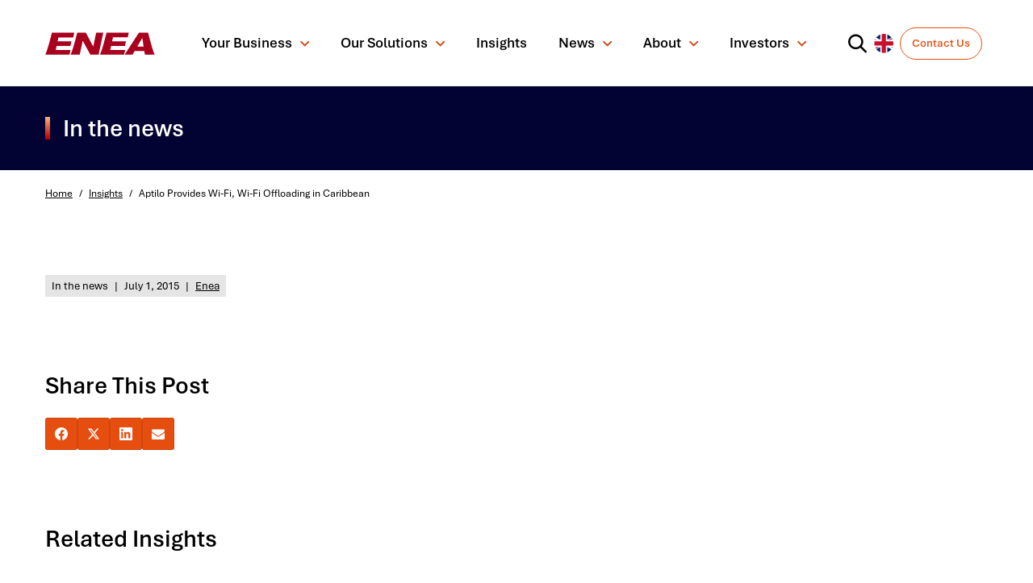

--- FILE ---
content_type: text/html; charset=UTF-8
request_url: https://www.enea.com/insights/aptilo-provides-wi-fi-wi-fi-offloading-caribbean/
body_size: 32314
content:

<!DOCTYPE html>
<html lang="en-GB">
<head><meta http-equiv="content-type" content="text/html; charset=utf-8" /><script>if(navigator.userAgent.match(/MSIE|Internet Explorer/i)||navigator.userAgent.match(/Trident\/7\..*?rv:11/i)){var href=document.location.href;if(!href.match(/[?&]nowprocket/)){if(href.indexOf("?")==-1){if(href.indexOf("#")==-1){document.location.href=href+"?nowprocket=1"}else{document.location.href=href.replace("#","?nowprocket=1#")}}else{if(href.indexOf("#")==-1){document.location.href=href+"&nowprocket=1"}else{document.location.href=href.replace("#","&nowprocket=1#")}}}}</script><script>(()=>{class RocketLazyLoadScripts{constructor(){this.v="2.0.4",this.userEvents=["keydown","keyup","mousedown","mouseup","mousemove","mouseover","mouseout","touchmove","touchstart","touchend","touchcancel","wheel","click","dblclick","input"],this.attributeEvents=["onblur","onclick","oncontextmenu","ondblclick","onfocus","onmousedown","onmouseenter","onmouseleave","onmousemove","onmouseout","onmouseover","onmouseup","onmousewheel","onscroll","onsubmit"]}async t(){this.i(),this.o(),/iP(ad|hone)/.test(navigator.userAgent)&&this.h(),this.u(),this.l(this),this.m(),this.k(this),this.p(this),this._(),await Promise.all([this.R(),this.L()]),this.lastBreath=Date.now(),this.S(this),this.P(),this.D(),this.O(),this.M(),await this.C(this.delayedScripts.normal),await this.C(this.delayedScripts.defer),await this.C(this.delayedScripts.async),await this.T(),await this.F(),await this.j(),await this.A(),window.dispatchEvent(new Event("rocket-allScriptsLoaded")),this.everythingLoaded=!0,this.lastTouchEnd&&await new Promise(t=>setTimeout(t,500-Date.now()+this.lastTouchEnd)),this.I(),this.H(),this.U(),this.W()}i(){this.CSPIssue=sessionStorage.getItem("rocketCSPIssue"),document.addEventListener("securitypolicyviolation",t=>{this.CSPIssue||"script-src-elem"!==t.violatedDirective||"data"!==t.blockedURI||(this.CSPIssue=!0,sessionStorage.setItem("rocketCSPIssue",!0))},{isRocket:!0})}o(){window.addEventListener("pageshow",t=>{this.persisted=t.persisted,this.realWindowLoadedFired=!0},{isRocket:!0}),window.addEventListener("pagehide",()=>{this.onFirstUserAction=null},{isRocket:!0})}h(){let t;function e(e){t=e}window.addEventListener("touchstart",e,{isRocket:!0}),window.addEventListener("touchend",function i(o){o.changedTouches[0]&&t.changedTouches[0]&&Math.abs(o.changedTouches[0].pageX-t.changedTouches[0].pageX)<10&&Math.abs(o.changedTouches[0].pageY-t.changedTouches[0].pageY)<10&&o.timeStamp-t.timeStamp<200&&(window.removeEventListener("touchstart",e,{isRocket:!0}),window.removeEventListener("touchend",i,{isRocket:!0}),"INPUT"===o.target.tagName&&"text"===o.target.type||(o.target.dispatchEvent(new TouchEvent("touchend",{target:o.target,bubbles:!0})),o.target.dispatchEvent(new MouseEvent("mouseover",{target:o.target,bubbles:!0})),o.target.dispatchEvent(new PointerEvent("click",{target:o.target,bubbles:!0,cancelable:!0,detail:1,clientX:o.changedTouches[0].clientX,clientY:o.changedTouches[0].clientY})),event.preventDefault()))},{isRocket:!0})}q(t){this.userActionTriggered||("mousemove"!==t.type||this.firstMousemoveIgnored?"keyup"===t.type||"mouseover"===t.type||"mouseout"===t.type||(this.userActionTriggered=!0,this.onFirstUserAction&&this.onFirstUserAction()):this.firstMousemoveIgnored=!0),"click"===t.type&&t.preventDefault(),t.stopPropagation(),t.stopImmediatePropagation(),"touchstart"===this.lastEvent&&"touchend"===t.type&&(this.lastTouchEnd=Date.now()),"click"===t.type&&(this.lastTouchEnd=0),this.lastEvent=t.type,t.composedPath&&t.composedPath()[0].getRootNode()instanceof ShadowRoot&&(t.rocketTarget=t.composedPath()[0]),this.savedUserEvents.push(t)}u(){this.savedUserEvents=[],this.userEventHandler=this.q.bind(this),this.userEvents.forEach(t=>window.addEventListener(t,this.userEventHandler,{passive:!1,isRocket:!0})),document.addEventListener("visibilitychange",this.userEventHandler,{isRocket:!0})}U(){this.userEvents.forEach(t=>window.removeEventListener(t,this.userEventHandler,{passive:!1,isRocket:!0})),document.removeEventListener("visibilitychange",this.userEventHandler,{isRocket:!0}),this.savedUserEvents.forEach(t=>{(t.rocketTarget||t.target).dispatchEvent(new window[t.constructor.name](t.type,t))})}m(){const t="return false",e=Array.from(this.attributeEvents,t=>"data-rocket-"+t),i="["+this.attributeEvents.join("],[")+"]",o="[data-rocket-"+this.attributeEvents.join("],[data-rocket-")+"]",s=(e,i,o)=>{o&&o!==t&&(e.setAttribute("data-rocket-"+i,o),e["rocket"+i]=new Function("event",o),e.setAttribute(i,t))};new MutationObserver(t=>{for(const n of t)"attributes"===n.type&&(n.attributeName.startsWith("data-rocket-")||this.everythingLoaded?n.attributeName.startsWith("data-rocket-")&&this.everythingLoaded&&this.N(n.target,n.attributeName.substring(12)):s(n.target,n.attributeName,n.target.getAttribute(n.attributeName))),"childList"===n.type&&n.addedNodes.forEach(t=>{if(t.nodeType===Node.ELEMENT_NODE)if(this.everythingLoaded)for(const i of[t,...t.querySelectorAll(o)])for(const t of i.getAttributeNames())e.includes(t)&&this.N(i,t.substring(12));else for(const e of[t,...t.querySelectorAll(i)])for(const t of e.getAttributeNames())this.attributeEvents.includes(t)&&s(e,t,e.getAttribute(t))})}).observe(document,{subtree:!0,childList:!0,attributeFilter:[...this.attributeEvents,...e]})}I(){this.attributeEvents.forEach(t=>{document.querySelectorAll("[data-rocket-"+t+"]").forEach(e=>{this.N(e,t)})})}N(t,e){const i=t.getAttribute("data-rocket-"+e);i&&(t.setAttribute(e,i),t.removeAttribute("data-rocket-"+e))}k(t){Object.defineProperty(HTMLElement.prototype,"onclick",{get(){return this.rocketonclick||null},set(e){this.rocketonclick=e,this.setAttribute(t.everythingLoaded?"onclick":"data-rocket-onclick","this.rocketonclick(event)")}})}S(t){function e(e,i){let o=e[i];e[i]=null,Object.defineProperty(e,i,{get:()=>o,set(s){t.everythingLoaded?o=s:e["rocket"+i]=o=s}})}e(document,"onreadystatechange"),e(window,"onload"),e(window,"onpageshow");try{Object.defineProperty(document,"readyState",{get:()=>t.rocketReadyState,set(e){t.rocketReadyState=e},configurable:!0}),document.readyState="loading"}catch(t){console.log("WPRocket DJE readyState conflict, bypassing")}}l(t){this.originalAddEventListener=EventTarget.prototype.addEventListener,this.originalRemoveEventListener=EventTarget.prototype.removeEventListener,this.savedEventListeners=[],EventTarget.prototype.addEventListener=function(e,i,o){o&&o.isRocket||!t.B(e,this)&&!t.userEvents.includes(e)||t.B(e,this)&&!t.userActionTriggered||e.startsWith("rocket-")||t.everythingLoaded?t.originalAddEventListener.call(this,e,i,o):(t.savedEventListeners.push({target:this,remove:!1,type:e,func:i,options:o}),"mouseenter"!==e&&"mouseleave"!==e||t.originalAddEventListener.call(this,e,t.savedUserEvents.push,o))},EventTarget.prototype.removeEventListener=function(e,i,o){o&&o.isRocket||!t.B(e,this)&&!t.userEvents.includes(e)||t.B(e,this)&&!t.userActionTriggered||e.startsWith("rocket-")||t.everythingLoaded?t.originalRemoveEventListener.call(this,e,i,o):t.savedEventListeners.push({target:this,remove:!0,type:e,func:i,options:o})}}J(t,e){this.savedEventListeners=this.savedEventListeners.filter(i=>{let o=i.type,s=i.target||window;return e!==o||t!==s||(this.B(o,s)&&(i.type="rocket-"+o),this.$(i),!1)})}H(){EventTarget.prototype.addEventListener=this.originalAddEventListener,EventTarget.prototype.removeEventListener=this.originalRemoveEventListener,this.savedEventListeners.forEach(t=>this.$(t))}$(t){t.remove?this.originalRemoveEventListener.call(t.target,t.type,t.func,t.options):this.originalAddEventListener.call(t.target,t.type,t.func,t.options)}p(t){let e;function i(e){return t.everythingLoaded?e:e.split(" ").map(t=>"load"===t||t.startsWith("load.")?"rocket-jquery-load":t).join(" ")}function o(o){function s(e){const s=o.fn[e];o.fn[e]=o.fn.init.prototype[e]=function(){return this[0]===window&&t.userActionTriggered&&("string"==typeof arguments[0]||arguments[0]instanceof String?arguments[0]=i(arguments[0]):"object"==typeof arguments[0]&&Object.keys(arguments[0]).forEach(t=>{const e=arguments[0][t];delete arguments[0][t],arguments[0][i(t)]=e})),s.apply(this,arguments),this}}if(o&&o.fn&&!t.allJQueries.includes(o)){const e={DOMContentLoaded:[],"rocket-DOMContentLoaded":[]};for(const t in e)document.addEventListener(t,()=>{e[t].forEach(t=>t())},{isRocket:!0});o.fn.ready=o.fn.init.prototype.ready=function(i){function s(){parseInt(o.fn.jquery)>2?setTimeout(()=>i.bind(document)(o)):i.bind(document)(o)}return"function"==typeof i&&(t.realDomReadyFired?!t.userActionTriggered||t.fauxDomReadyFired?s():e["rocket-DOMContentLoaded"].push(s):e.DOMContentLoaded.push(s)),o([])},s("on"),s("one"),s("off"),t.allJQueries.push(o)}e=o}t.allJQueries=[],o(window.jQuery),Object.defineProperty(window,"jQuery",{get:()=>e,set(t){o(t)}})}P(){const t=new Map;document.write=document.writeln=function(e){const i=document.currentScript,o=document.createRange(),s=i.parentElement;let n=t.get(i);void 0===n&&(n=i.nextSibling,t.set(i,n));const c=document.createDocumentFragment();o.setStart(c,0),c.appendChild(o.createContextualFragment(e)),s.insertBefore(c,n)}}async R(){return new Promise(t=>{this.userActionTriggered?t():this.onFirstUserAction=t})}async L(){return new Promise(t=>{document.addEventListener("DOMContentLoaded",()=>{this.realDomReadyFired=!0,t()},{isRocket:!0})})}async j(){return this.realWindowLoadedFired?Promise.resolve():new Promise(t=>{window.addEventListener("load",t,{isRocket:!0})})}M(){this.pendingScripts=[];this.scriptsMutationObserver=new MutationObserver(t=>{for(const e of t)e.addedNodes.forEach(t=>{"SCRIPT"!==t.tagName||t.noModule||t.isWPRocket||this.pendingScripts.push({script:t,promise:new Promise(e=>{const i=()=>{const i=this.pendingScripts.findIndex(e=>e.script===t);i>=0&&this.pendingScripts.splice(i,1),e()};t.addEventListener("load",i,{isRocket:!0}),t.addEventListener("error",i,{isRocket:!0}),setTimeout(i,1e3)})})})}),this.scriptsMutationObserver.observe(document,{childList:!0,subtree:!0})}async F(){await this.X(),this.pendingScripts.length?(await this.pendingScripts[0].promise,await this.F()):this.scriptsMutationObserver.disconnect()}D(){this.delayedScripts={normal:[],async:[],defer:[]},document.querySelectorAll("script[type$=rocketlazyloadscript]").forEach(t=>{t.hasAttribute("data-rocket-src")?t.hasAttribute("async")&&!1!==t.async?this.delayedScripts.async.push(t):t.hasAttribute("defer")&&!1!==t.defer||"module"===t.getAttribute("data-rocket-type")?this.delayedScripts.defer.push(t):this.delayedScripts.normal.push(t):this.delayedScripts.normal.push(t)})}async _(){await this.L();let t=[];document.querySelectorAll("script[type$=rocketlazyloadscript][data-rocket-src]").forEach(e=>{let i=e.getAttribute("data-rocket-src");if(i&&!i.startsWith("data:")){i.startsWith("//")&&(i=location.protocol+i);try{const o=new URL(i).origin;o!==location.origin&&t.push({src:o,crossOrigin:e.crossOrigin||"module"===e.getAttribute("data-rocket-type")})}catch(t){}}}),t=[...new Map(t.map(t=>[JSON.stringify(t),t])).values()],this.Y(t,"preconnect")}async G(t){if(await this.K(),!0!==t.noModule||!("noModule"in HTMLScriptElement.prototype))return new Promise(e=>{let i;function o(){(i||t).setAttribute("data-rocket-status","executed"),e()}try{if(navigator.userAgent.includes("Firefox/")||""===navigator.vendor||this.CSPIssue)i=document.createElement("script"),[...t.attributes].forEach(t=>{let e=t.nodeName;"type"!==e&&("data-rocket-type"===e&&(e="type"),"data-rocket-src"===e&&(e="src"),i.setAttribute(e,t.nodeValue))}),t.text&&(i.text=t.text),t.nonce&&(i.nonce=t.nonce),i.hasAttribute("src")?(i.addEventListener("load",o,{isRocket:!0}),i.addEventListener("error",()=>{i.setAttribute("data-rocket-status","failed-network"),e()},{isRocket:!0}),setTimeout(()=>{i.isConnected||e()},1)):(i.text=t.text,o()),i.isWPRocket=!0,t.parentNode.replaceChild(i,t);else{const i=t.getAttribute("data-rocket-type"),s=t.getAttribute("data-rocket-src");i?(t.type=i,t.removeAttribute("data-rocket-type")):t.removeAttribute("type"),t.addEventListener("load",o,{isRocket:!0}),t.addEventListener("error",i=>{this.CSPIssue&&i.target.src.startsWith("data:")?(console.log("WPRocket: CSP fallback activated"),t.removeAttribute("src"),this.G(t).then(e)):(t.setAttribute("data-rocket-status","failed-network"),e())},{isRocket:!0}),s?(t.fetchPriority="high",t.removeAttribute("data-rocket-src"),t.src=s):t.src="data:text/javascript;base64,"+window.btoa(unescape(encodeURIComponent(t.text)))}}catch(i){t.setAttribute("data-rocket-status","failed-transform"),e()}});t.setAttribute("data-rocket-status","skipped")}async C(t){const e=t.shift();return e?(e.isConnected&&await this.G(e),this.C(t)):Promise.resolve()}O(){this.Y([...this.delayedScripts.normal,...this.delayedScripts.defer,...this.delayedScripts.async],"preload")}Y(t,e){this.trash=this.trash||[];let i=!0;var o=document.createDocumentFragment();t.forEach(t=>{const s=t.getAttribute&&t.getAttribute("data-rocket-src")||t.src;if(s&&!s.startsWith("data:")){const n=document.createElement("link");n.href=s,n.rel=e,"preconnect"!==e&&(n.as="script",n.fetchPriority=i?"high":"low"),t.getAttribute&&"module"===t.getAttribute("data-rocket-type")&&(n.crossOrigin=!0),t.crossOrigin&&(n.crossOrigin=t.crossOrigin),t.integrity&&(n.integrity=t.integrity),t.nonce&&(n.nonce=t.nonce),o.appendChild(n),this.trash.push(n),i=!1}}),document.head.appendChild(o)}W(){this.trash.forEach(t=>t.remove())}async T(){try{document.readyState="interactive"}catch(t){}this.fauxDomReadyFired=!0;try{await this.K(),this.J(document,"readystatechange"),document.dispatchEvent(new Event("rocket-readystatechange")),await this.K(),document.rocketonreadystatechange&&document.rocketonreadystatechange(),await this.K(),this.J(document,"DOMContentLoaded"),document.dispatchEvent(new Event("rocket-DOMContentLoaded")),await this.K(),this.J(window,"DOMContentLoaded"),window.dispatchEvent(new Event("rocket-DOMContentLoaded"))}catch(t){console.error(t)}}async A(){try{document.readyState="complete"}catch(t){}try{await this.K(),this.J(document,"readystatechange"),document.dispatchEvent(new Event("rocket-readystatechange")),await this.K(),document.rocketonreadystatechange&&document.rocketonreadystatechange(),await this.K(),this.J(window,"load"),window.dispatchEvent(new Event("rocket-load")),await this.K(),window.rocketonload&&window.rocketonload(),await this.K(),this.allJQueries.forEach(t=>t(window).trigger("rocket-jquery-load")),await this.K(),this.J(window,"pageshow");const t=new Event("rocket-pageshow");t.persisted=this.persisted,window.dispatchEvent(t),await this.K(),window.rocketonpageshow&&window.rocketonpageshow({persisted:this.persisted})}catch(t){console.error(t)}}async K(){Date.now()-this.lastBreath>45&&(await this.X(),this.lastBreath=Date.now())}async X(){return document.hidden?new Promise(t=>setTimeout(t)):new Promise(t=>requestAnimationFrame(t))}B(t,e){return e===document&&"readystatechange"===t||(e===document&&"DOMContentLoaded"===t||(e===window&&"DOMContentLoaded"===t||(e===window&&"load"===t||e===window&&"pageshow"===t)))}static run(){(new RocketLazyLoadScripts).t()}}RocketLazyLoadScripts.run()})();</script>
	
	<meta name="viewport" content="width=device-width, initial-scale=1">
	<link rel="profile" href="https://gmpg.org/xfn/11">
	<link rel="pingback" href="https://www.enea.com/xmlrpc.php">
		<script type="rocketlazyloadscript">
      window.dataLayer = window.dataLayer || [];
      dataLayer.push({
        'categories': 'Service Provider Wi-Fi',
        'tags': 'Carrier Wi-Fi,Wi-Fi Offloading',
        'content_types': 'In the news',
      });
	</script>
	<meta name='robots' content='noindex, follow' />
	<style>img:is([sizes="auto" i], [sizes^="auto," i]) { contain-intrinsic-size: 3000px 1500px }</style>
	
	<!-- This site is optimized with the Yoast SEO Premium plugin v26.8 (Yoast SEO v26.8) - https://yoast.com/product/yoast-seo-premium-wordpress/ -->
	<title>Aptilo Provides Wi-Fi, Wi-Fi Offloading in Caribbean | Enea</title>
	<meta property="og:locale" content="en_GB" />
	<meta property="og:type" content="article" />
	<meta property="og:title" content="Aptilo Provides Wi-Fi, Wi-Fi Offloading in Caribbean" />
	<meta property="og:url" content="https://www.enea.com/insights/aptilo-provides-wi-fi-wi-fi-offloading-caribbean/" />
	<meta property="og:site_name" content="Enea" />
	<meta property="article:published_time" content="2015-07-01T14:11:51+00:00" />
	<meta property="article:modified_time" content="2022-12-11T18:46:51+00:00" />
	<meta name="author" content="Enea" />
	<meta name="twitter:card" content="summary_large_image" />
	<meta name="twitter:creator" content="@https://twitter.com/EneaAB" />
	<meta name="twitter:site" content="@EneaAB" />
	<meta name="twitter:label1" content="Written by" />
	<meta name="twitter:data1" content="Enea" />
	<script type="application/ld+json" class="yoast-schema-graph">{"@context":"https://schema.org","@graph":[{"@type":"TechArticle","@id":"https://www.enea.com/insights/aptilo-provides-wi-fi-wi-fi-offloading-caribbean/#article","isPartOf":{"@id":"https://www.enea.com/insights/aptilo-provides-wi-fi-wi-fi-offloading-caribbean/"},"author":{"@type":"Person","@id":"https://www.enea.com/#/schema/person/a3553d7878f92cb6676a864189aff6dd","name":"Enea"},"headline":"Aptilo Provides Wi-Fi, Wi-Fi Offloading in Caribbean","datePublished":"2015-07-01T14:11:51+00:00","dateModified":"2022-12-11T18:46:51+00:00","mainEntityOfPage":{"@id":"https://www.enea.com/insights/aptilo-provides-wi-fi-wi-fi-offloading-caribbean/"},"wordCount":7,"publisher":{"@id":"https://www.enea.com/#organization"},"keywords":["Carrier Wi-Fi","Wi-Fi Offloading"],"articleSection":["Service Provider Wi-Fi"],"inLanguage":"en-GB"},{"@type":"WebPage","@id":"https://www.enea.com/insights/aptilo-provides-wi-fi-wi-fi-offloading-caribbean/","url":"https://www.enea.com/insights/aptilo-provides-wi-fi-wi-fi-offloading-caribbean/","name":"Aptilo Provides Wi-Fi, Wi-Fi Offloading in Caribbean | Enea","isPartOf":{"@id":"https://www.enea.com/#website"},"datePublished":"2015-07-01T14:11:51+00:00","dateModified":"2022-12-11T18:46:51+00:00","breadcrumb":{"@id":"https://www.enea.com/insights/aptilo-provides-wi-fi-wi-fi-offloading-caribbean/#breadcrumb"},"inLanguage":"en-GB","potentialAction":[{"@type":"ReadAction","target":["https://www.enea.com/insights/aptilo-provides-wi-fi-wi-fi-offloading-caribbean/"]}]},{"@type":"BreadcrumbList","@id":"https://www.enea.com/insights/aptilo-provides-wi-fi-wi-fi-offloading-caribbean/#breadcrumb","itemListElement":[{"@type":"ListItem","position":1,"name":"Home","item":"https://www.enea.com/"},{"@type":"ListItem","position":2,"name":"Aptilo Provides Wi-Fi, Wi-Fi Offloading in Caribbean"}]},{"@type":"WebSite","@id":"https://www.enea.com/#website","url":"https://www.enea.com/","name":"Enea","description":"World-leading specialist in software for telecom and cybersecurity.","publisher":{"@id":"https://www.enea.com/#organization"},"potentialAction":[{"@type":"SearchAction","target":{"@type":"EntryPoint","urlTemplate":"https://www.enea.com/?s={search_term_string}"},"query-input":{"@type":"PropertyValueSpecification","valueRequired":true,"valueName":"search_term_string"}}],"inLanguage":"en-GB"},{"@type":"Organization","@id":"https://www.enea.com/#organization","name":"Enea","url":"https://www.enea.com/","logo":{"@type":"ImageObject","inLanguage":"en-GB","@id":"https://www.enea.com/#/schema/logo/image/","url":"https://www.enea.com/wp-content/uploads/2022/05/Enea-RGB.svg","contentUrl":"https://www.enea.com/wp-content/uploads/2022/05/Enea-RGB.svg","width":1,"height":1,"caption":"Enea"},"image":{"@id":"https://www.enea.com/#/schema/logo/image/"},"sameAs":["https://x.com/EneaAB","https://www.linkedin.com/company/enea-software-ab/"]},{"@type":"Person","@id":"https://www.enea.com/#/schema/person/a3553d7878f92cb6676a864189aff6dd","name":"Enea","description":"Enea is a world-leading specialist in software for telecom and cybersecurity. The company’s cloud-native solutions connect, optimize, and secure services for mobile subscribers, enterprises, and the Internet of Things. More than 100 communication service providers and 4.5 billion people rely on Enea technologies every day. Enea has strengthened its product portfolio and global market position by integrating a number of acquisitions, including Qosmos, Openwave Mobility, Aptilo Networks, and AdaptiveMobile Security. Enea is headquartered in Stockholm, Sweden, and is listed on Nasdaq Stockholm.","url":"https://www.enea.com/insights/author/enea/"}]}</script>
	<!-- / Yoast SEO Premium plugin. -->



<link data-minify="1" rel='stylesheet' id='mfn-wp-plugin-mfn-archive-css-css' href='https://www.enea.com/wp-content/cache/min/1/wp-content/plugins/mfn-wp-plugin/widgets/mfn_archive/css/mfn-archive.css?ver=1767650896' type='text/css' media='all' />
<link data-minify="1" rel='stylesheet' id='mfn-wp-plugin-mfn-news-list-css-css' href='https://www.enea.com/wp-content/cache/min/1/wp-content/plugins/mfn-wp-plugin/widgets/mfn_news_feed/css/mfn-news-feed.css?ver=1767650896' type='text/css' media='all' />
<link data-minify="1" rel='stylesheet' id='fancybox-css' href='https://www.enea.com/wp-content/cache/min/1/wp-content/themes/enea/dist/vendor/fancybox.css?ver=1767650896' type='text/css' media='all' />
<link data-minify="1" rel='stylesheet' id='carousel-css' href='https://www.enea.com/wp-content/cache/min/1/wp-content/themes/enea/dist/vendor/carousel.video.css?ver=1767650896' type='text/css' media='all' />
<link data-minify="1" rel='stylesheet' id='app-css' href='https://www.enea.com/wp-content/cache/min/1/wp-content/themes/enea/dist/css/app.min.css?ver=1767650896' type='text/css' media='screen' />
<link data-minify="1" rel='stylesheet' id='icons-css' href='https://www.enea.com/wp-content/cache/min/1/wp-content/themes/enea/dist/css/icons.min.css?ver=1767650896' type='text/css' media='screen' />
<link rel='stylesheet' id='choices-css' href='https://www.enea.com/wp-content/themes/enea/dist/vendor/choices.min.css?ver=6.8.3' type='text/css' media='all' />
<link rel='stylesheet' id='glide-css' href='https://www.enea.com/wp-content/themes/enea/dist/vendor/glide.core.min.css?ver=6.8.3' type='text/css' media='all' />
<style id='classic-theme-styles-inline-css' type='text/css'>
/*! This file is auto-generated */
.wp-block-button__link{color:#fff;background-color:#32373c;border-radius:9999px;box-shadow:none;text-decoration:none;padding:calc(.667em + 2px) calc(1.333em + 2px);font-size:1.125em}.wp-block-file__button{background:#32373c;color:#fff;text-decoration:none}
</style>
<style id='filebird-block-filebird-gallery-style-inline-css' type='text/css'>
ul.filebird-block-filebird-gallery{margin:auto!important;padding:0!important;width:100%}ul.filebird-block-filebird-gallery.layout-grid{display:grid;grid-gap:20px;align-items:stretch;grid-template-columns:repeat(var(--columns),1fr);justify-items:stretch}ul.filebird-block-filebird-gallery.layout-grid li img{border:1px solid #ccc;box-shadow:2px 2px 6px 0 rgba(0,0,0,.3);height:100%;max-width:100%;-o-object-fit:cover;object-fit:cover;width:100%}ul.filebird-block-filebird-gallery.layout-masonry{-moz-column-count:var(--columns);-moz-column-gap:var(--space);column-gap:var(--space);-moz-column-width:var(--min-width);columns:var(--min-width) var(--columns);display:block;overflow:auto}ul.filebird-block-filebird-gallery.layout-masonry li{margin-bottom:var(--space)}ul.filebird-block-filebird-gallery li{list-style:none}ul.filebird-block-filebird-gallery li figure{height:100%;margin:0;padding:0;position:relative;width:100%}ul.filebird-block-filebird-gallery li figure figcaption{background:linear-gradient(0deg,rgba(0,0,0,.7),rgba(0,0,0,.3) 70%,transparent);bottom:0;box-sizing:border-box;color:#fff;font-size:.8em;margin:0;max-height:100%;overflow:auto;padding:3em .77em .7em;position:absolute;text-align:center;width:100%;z-index:2}ul.filebird-block-filebird-gallery li figure figcaption a{color:inherit}

</style>
<style id='global-styles-inline-css' type='text/css'>
:root{--wp--preset--aspect-ratio--square: 1;--wp--preset--aspect-ratio--4-3: 4/3;--wp--preset--aspect-ratio--3-4: 3/4;--wp--preset--aspect-ratio--3-2: 3/2;--wp--preset--aspect-ratio--2-3: 2/3;--wp--preset--aspect-ratio--16-9: 16/9;--wp--preset--aspect-ratio--9-16: 9/16;--wp--preset--color--black: #000000;--wp--preset--color--cyan-bluish-gray: #abb8c3;--wp--preset--color--white: #ffffff;--wp--preset--color--pale-pink: #f78da7;--wp--preset--color--vivid-red: #cf2e2e;--wp--preset--color--luminous-vivid-orange: #ff6900;--wp--preset--color--luminous-vivid-amber: #fcb900;--wp--preset--color--light-green-cyan: #7bdcb5;--wp--preset--color--vivid-green-cyan: #00d084;--wp--preset--color--pale-cyan-blue: #8ed1fc;--wp--preset--color--vivid-cyan-blue: #0693e3;--wp--preset--color--vivid-purple: #9b51e0;--wp--preset--gradient--vivid-cyan-blue-to-vivid-purple: linear-gradient(135deg,rgba(6,147,227,1) 0%,rgb(155,81,224) 100%);--wp--preset--gradient--light-green-cyan-to-vivid-green-cyan: linear-gradient(135deg,rgb(122,220,180) 0%,rgb(0,208,130) 100%);--wp--preset--gradient--luminous-vivid-amber-to-luminous-vivid-orange: linear-gradient(135deg,rgba(252,185,0,1) 0%,rgba(255,105,0,1) 100%);--wp--preset--gradient--luminous-vivid-orange-to-vivid-red: linear-gradient(135deg,rgba(255,105,0,1) 0%,rgb(207,46,46) 100%);--wp--preset--gradient--very-light-gray-to-cyan-bluish-gray: linear-gradient(135deg,rgb(238,238,238) 0%,rgb(169,184,195) 100%);--wp--preset--gradient--cool-to-warm-spectrum: linear-gradient(135deg,rgb(74,234,220) 0%,rgb(151,120,209) 20%,rgb(207,42,186) 40%,rgb(238,44,130) 60%,rgb(251,105,98) 80%,rgb(254,248,76) 100%);--wp--preset--gradient--blush-light-purple: linear-gradient(135deg,rgb(255,206,236) 0%,rgb(152,150,240) 100%);--wp--preset--gradient--blush-bordeaux: linear-gradient(135deg,rgb(254,205,165) 0%,rgb(254,45,45) 50%,rgb(107,0,62) 100%);--wp--preset--gradient--luminous-dusk: linear-gradient(135deg,rgb(255,203,112) 0%,rgb(199,81,192) 50%,rgb(65,88,208) 100%);--wp--preset--gradient--pale-ocean: linear-gradient(135deg,rgb(255,245,203) 0%,rgb(182,227,212) 50%,rgb(51,167,181) 100%);--wp--preset--gradient--electric-grass: linear-gradient(135deg,rgb(202,248,128) 0%,rgb(113,206,126) 100%);--wp--preset--gradient--midnight: linear-gradient(135deg,rgb(2,3,129) 0%,rgb(40,116,252) 100%);--wp--preset--font-size--small: 13px;--wp--preset--font-size--medium: 20px;--wp--preset--font-size--large: 36px;--wp--preset--font-size--x-large: 42px;--wp--preset--spacing--20: 0.44rem;--wp--preset--spacing--30: 0.67rem;--wp--preset--spacing--40: 1rem;--wp--preset--spacing--50: 1.5rem;--wp--preset--spacing--60: 2.25rem;--wp--preset--spacing--70: 3.38rem;--wp--preset--spacing--80: 5.06rem;--wp--preset--shadow--natural: 6px 6px 9px rgba(0, 0, 0, 0.2);--wp--preset--shadow--deep: 12px 12px 50px rgba(0, 0, 0, 0.4);--wp--preset--shadow--sharp: 6px 6px 0px rgba(0, 0, 0, 0.2);--wp--preset--shadow--outlined: 6px 6px 0px -3px rgba(255, 255, 255, 1), 6px 6px rgba(0, 0, 0, 1);--wp--preset--shadow--crisp: 6px 6px 0px rgba(0, 0, 0, 1);}:where(.is-layout-flex){gap: 0.5em;}:where(.is-layout-grid){gap: 0.5em;}body .is-layout-flex{display: flex;}.is-layout-flex{flex-wrap: wrap;align-items: center;}.is-layout-flex > :is(*, div){margin: 0;}body .is-layout-grid{display: grid;}.is-layout-grid > :is(*, div){margin: 0;}:where(.wp-block-columns.is-layout-flex){gap: 2em;}:where(.wp-block-columns.is-layout-grid){gap: 2em;}:where(.wp-block-post-template.is-layout-flex){gap: 1.25em;}:where(.wp-block-post-template.is-layout-grid){gap: 1.25em;}.has-black-color{color: var(--wp--preset--color--black) !important;}.has-cyan-bluish-gray-color{color: var(--wp--preset--color--cyan-bluish-gray) !important;}.has-white-color{color: var(--wp--preset--color--white) !important;}.has-pale-pink-color{color: var(--wp--preset--color--pale-pink) !important;}.has-vivid-red-color{color: var(--wp--preset--color--vivid-red) !important;}.has-luminous-vivid-orange-color{color: var(--wp--preset--color--luminous-vivid-orange) !important;}.has-luminous-vivid-amber-color{color: var(--wp--preset--color--luminous-vivid-amber) !important;}.has-light-green-cyan-color{color: var(--wp--preset--color--light-green-cyan) !important;}.has-vivid-green-cyan-color{color: var(--wp--preset--color--vivid-green-cyan) !important;}.has-pale-cyan-blue-color{color: var(--wp--preset--color--pale-cyan-blue) !important;}.has-vivid-cyan-blue-color{color: var(--wp--preset--color--vivid-cyan-blue) !important;}.has-vivid-purple-color{color: var(--wp--preset--color--vivid-purple) !important;}.has-black-background-color{background-color: var(--wp--preset--color--black) !important;}.has-cyan-bluish-gray-background-color{background-color: var(--wp--preset--color--cyan-bluish-gray) !important;}.has-white-background-color{background-color: var(--wp--preset--color--white) !important;}.has-pale-pink-background-color{background-color: var(--wp--preset--color--pale-pink) !important;}.has-vivid-red-background-color{background-color: var(--wp--preset--color--vivid-red) !important;}.has-luminous-vivid-orange-background-color{background-color: var(--wp--preset--color--luminous-vivid-orange) !important;}.has-luminous-vivid-amber-background-color{background-color: var(--wp--preset--color--luminous-vivid-amber) !important;}.has-light-green-cyan-background-color{background-color: var(--wp--preset--color--light-green-cyan) !important;}.has-vivid-green-cyan-background-color{background-color: var(--wp--preset--color--vivid-green-cyan) !important;}.has-pale-cyan-blue-background-color{background-color: var(--wp--preset--color--pale-cyan-blue) !important;}.has-vivid-cyan-blue-background-color{background-color: var(--wp--preset--color--vivid-cyan-blue) !important;}.has-vivid-purple-background-color{background-color: var(--wp--preset--color--vivid-purple) !important;}.has-black-border-color{border-color: var(--wp--preset--color--black) !important;}.has-cyan-bluish-gray-border-color{border-color: var(--wp--preset--color--cyan-bluish-gray) !important;}.has-white-border-color{border-color: var(--wp--preset--color--white) !important;}.has-pale-pink-border-color{border-color: var(--wp--preset--color--pale-pink) !important;}.has-vivid-red-border-color{border-color: var(--wp--preset--color--vivid-red) !important;}.has-luminous-vivid-orange-border-color{border-color: var(--wp--preset--color--luminous-vivid-orange) !important;}.has-luminous-vivid-amber-border-color{border-color: var(--wp--preset--color--luminous-vivid-amber) !important;}.has-light-green-cyan-border-color{border-color: var(--wp--preset--color--light-green-cyan) !important;}.has-vivid-green-cyan-border-color{border-color: var(--wp--preset--color--vivid-green-cyan) !important;}.has-pale-cyan-blue-border-color{border-color: var(--wp--preset--color--pale-cyan-blue) !important;}.has-vivid-cyan-blue-border-color{border-color: var(--wp--preset--color--vivid-cyan-blue) !important;}.has-vivid-purple-border-color{border-color: var(--wp--preset--color--vivid-purple) !important;}.has-vivid-cyan-blue-to-vivid-purple-gradient-background{background: var(--wp--preset--gradient--vivid-cyan-blue-to-vivid-purple) !important;}.has-light-green-cyan-to-vivid-green-cyan-gradient-background{background: var(--wp--preset--gradient--light-green-cyan-to-vivid-green-cyan) !important;}.has-luminous-vivid-amber-to-luminous-vivid-orange-gradient-background{background: var(--wp--preset--gradient--luminous-vivid-amber-to-luminous-vivid-orange) !important;}.has-luminous-vivid-orange-to-vivid-red-gradient-background{background: var(--wp--preset--gradient--luminous-vivid-orange-to-vivid-red) !important;}.has-very-light-gray-to-cyan-bluish-gray-gradient-background{background: var(--wp--preset--gradient--very-light-gray-to-cyan-bluish-gray) !important;}.has-cool-to-warm-spectrum-gradient-background{background: var(--wp--preset--gradient--cool-to-warm-spectrum) !important;}.has-blush-light-purple-gradient-background{background: var(--wp--preset--gradient--blush-light-purple) !important;}.has-blush-bordeaux-gradient-background{background: var(--wp--preset--gradient--blush-bordeaux) !important;}.has-luminous-dusk-gradient-background{background: var(--wp--preset--gradient--luminous-dusk) !important;}.has-pale-ocean-gradient-background{background: var(--wp--preset--gradient--pale-ocean) !important;}.has-electric-grass-gradient-background{background: var(--wp--preset--gradient--electric-grass) !important;}.has-midnight-gradient-background{background: var(--wp--preset--gradient--midnight) !important;}.has-small-font-size{font-size: var(--wp--preset--font-size--small) !important;}.has-medium-font-size{font-size: var(--wp--preset--font-size--medium) !important;}.has-large-font-size{font-size: var(--wp--preset--font-size--large) !important;}.has-x-large-font-size{font-size: var(--wp--preset--font-size--x-large) !important;}
:where(.wp-block-post-template.is-layout-flex){gap: 1.25em;}:where(.wp-block-post-template.is-layout-grid){gap: 1.25em;}
:where(.wp-block-columns.is-layout-flex){gap: 2em;}:where(.wp-block-columns.is-layout-grid){gap: 2em;}
:root :where(.wp-block-pullquote){font-size: 1.5em;line-height: 1.6;}
</style>
<link rel='stylesheet' id='mfn-wp-plugin-css' href='https://www.enea.com/wp-content/plugins/mfn-wp-plugin/public/css/mfn-wp-plugin-public.css?ver=0.0.78' type='text/css' media='all' />
<link rel='stylesheet' id='wpml-legacy-vertical-list-0-css' href='https://www.enea.com/wp-content/plugins/sitepress-multilingual-cms/templates/language-switchers/legacy-list-vertical/style.min.css?ver=1' type='text/css' media='all' />
<link rel='stylesheet' id='wpml-menu-item-0-css' href='https://www.enea.com/wp-content/plugins/sitepress-multilingual-cms/templates/language-switchers/menu-item/style.min.css?ver=1' type='text/css' media='all' />
<style id='rocket-lazyload-inline-css' type='text/css'>
.rll-youtube-player{position:relative;padding-bottom:56.23%;height:0;overflow:hidden;max-width:100%;}.rll-youtube-player:focus-within{outline: 2px solid currentColor;outline-offset: 5px;}.rll-youtube-player iframe{position:absolute;top:0;left:0;width:100%;height:100%;z-index:100;background:0 0}.rll-youtube-player img{bottom:0;display:block;left:0;margin:auto;max-width:100%;width:100%;position:absolute;right:0;top:0;border:none;height:auto;-webkit-transition:.4s all;-moz-transition:.4s all;transition:.4s all}.rll-youtube-player img:hover{-webkit-filter:brightness(75%)}.rll-youtube-player .play{height:100%;width:100%;left:0;top:0;position:absolute;background:url(https://www.enea.com/wp-content/plugins/wp-rocket/assets/img/youtube.png) no-repeat center;background-color: transparent !important;cursor:pointer;border:none;}
</style>
<script type="text/javascript" id="wpml-cookie-js-extra">
/* <![CDATA[ */
var wpml_cookies = {"wp-wpml_current_language":{"value":"en","expires":1,"path":"\/"}};
var wpml_cookies = {"wp-wpml_current_language":{"value":"en","expires":1,"path":"\/"}};
/* ]]> */
</script>
<script type="rocketlazyloadscript" data-minify="1" data-rocket-type="text/javascript" data-rocket-src="https://www.enea.com/wp-content/cache/min/1/wp-content/plugins/sitepress-multilingual-cms/res/js/cookies/language-cookie.js?ver=1767650896" id="wpml-cookie-js" defer="defer" data-wp-strategy="defer"></script>
<script type="rocketlazyloadscript" data-rocket-type="text/javascript" data-rocket-src="https://www.enea.com/wp-includes/js/jquery/jquery.min.js?ver=3.7.1" id="jquery-core-js" data-rocket-defer defer></script>
<script type="rocketlazyloadscript" data-rocket-type="text/javascript" data-rocket-src="https://www.enea.com/wp-includes/js/jquery/jquery-migrate.min.js?ver=3.4.1" id="jquery-migrate-js" data-rocket-defer defer></script>
<script type="rocketlazyloadscript" data-rocket-type="text/javascript" data-rocket-src="https://www.enea.com/wp-content/themes/enea/dist/vendor/axios.min.js?ver=6.8.3" id="axios-js" data-rocket-defer defer></script>
<script type="rocketlazyloadscript" data-rocket-type="text/javascript" data-rocket-src="https://www.enea.com/wp-content/themes/enea/dist/vendor/glide.min.js?ver=6.8.3" id="glide-js" data-rocket-defer defer></script>
<script type="rocketlazyloadscript" data-rocket-type="text/javascript" data-rocket-src="https://www.enea.com/wp-content/themes/enea/dist/js/modular-finance-datablocks.min.js?ver=6.8.3" id="modular-finance-datablocks-js" data-rocket-defer defer></script>
<script type="rocketlazyloadscript" data-minify="1" data-rocket-type="text/javascript" data-rocket-src="https://www.enea.com/wp-content/cache/min/1/wp-content/plugins/mfn-wp-plugin/public/js/mfn-wp-plugin-public.js?ver=1767650896" id="mfn-wp-plugin-js" data-rocket-defer defer></script>
<link rel="alternate" title="oEmbed (JSON)" type="application/json+oembed" href="https://www.enea.com/wp-json/oembed/1.0/embed?url=https%3A%2F%2Fwww.enea.com%2Finsights%2Faptilo-provides-wi-fi-wi-fi-offloading-caribbean%2F" />
<link rel="alternate" title="oEmbed (XML)" type="text/xml+oembed" href="https://www.enea.com/wp-json/oembed/1.0/embed?url=https%3A%2F%2Fwww.enea.com%2Finsights%2Faptilo-provides-wi-fi-wi-fi-offloading-caribbean%2F&#038;format=xml" />
<meta name="generator" content="WPML ver:4.8.6 stt:1,50;" />
<script type="rocketlazyloadscript" data-rocket-type="text/javascript">
		var restbase = "https://www.enea.com/";
	</script><link rel="icon" href="https://www.enea.com/wp-content/uploads/2024/09/cropped-Enea-logo-flavicon-32x32.png" sizes="32x32" />
<link rel="icon" href="https://www.enea.com/wp-content/uploads/2024/09/cropped-Enea-logo-flavicon-192x192.png" sizes="192x192" />
<link rel="apple-touch-icon" href="https://www.enea.com/wp-content/uploads/2024/09/cropped-Enea-logo-flavicon-180x180.png" />
<meta name="msapplication-TileImage" content="https://www.enea.com/wp-content/uploads/2024/09/cropped-Enea-logo-flavicon-270x270.png" />
		<style type="text/css" id="wp-custom-css">
			
table td {
 border: 1px solid #000;
}

table tr:nth-child(even) td{
	background:#B2E6EA;
}


.block .tablewrap {
  overflow-x: auto;
  overflow-y: hidden;
}


/*caption in table component */

.block.table .caption {
  caption-side: bottom;
	text-align: left;
	margin-top: 8px;
	line-height: 1.2em
}



/*table in a block */
.block table {
  width: 100%;
  border-collapse: collapse;
  font-size: 1em;
  text-align: left;
	line-height: 1;
  border: 1px solid #000;

}


.block table th {
  border: 1px solid #000;
	padding: 12px;
}

.block table thead {
  border: 1px solid #000;
	padding: 12px;
	font-size: 22px;
	font-weight: 600;
	background-color: #020332;

  color: #fff;
}

.block table td {
 border: 1px solid #000;
	padding: 12px;
}




.block table td.align-left{
	text-align: left;
}

.block table td.align-center{
	text-align: center;
}

.block table td.align-right{
	text-align: right;
}




/*table component */
table.table-block
{
  width:66%;
  border-collapse: collapse;
  font-size: 1em;
  text-align: left;
	line-height: 1;
  border: 1px solid #000;
}

@media (max-width: 1024px) {
  .table-block {
    width: 100%;
  }
}



/*table for small details */
.block .black-table th {
  padding: 8px;
  vertical-align: top;
  font-size: 16px;
	font-weight: 600;
  line-height: 1.4;
	white-space: normal; /* Allow wrapping of long content */
  word-wrap: break-word; /* Break long words to prevent overflow */
}


.block table.black-table td {
  padding: 8px;
  vertical-align: top;
  font-size: 14px;
  line-height: 1.4;
	white-space: normal; /* Allow wrapping of long content */
  word-wrap: break-word; /* Break long words to prevent overflow */
}



/*stock table */
#stock-table table {
  width:66%;
  border-collapse: collapse;
  font-size: 1em;
  text-align: left;
	line-height: 1;
  border: 1px solid #000;
}

#stock-table th {
font-size: 22px;
	font-weight: 600;
  text-align: left;
	line-height: 1;
  border: 1px solid #000;
}

#stock-table td {

  text-align: left;
	line-height: 1;
	padding: 12px;
  border: 1px solid #000;
}

@media (max-width: 1024px) {
  #stock-table table {
    width: 100%;
  }
}

#stock-chart

{
  width:100%;

overflow-x: auto;
  overflow-y: hidden;
}

#block-block_56d9cf68460d2f48d26312b8a437729a
{
  width:66%;

overflow-x: auto;
  overflow-y: hidden;
}

@media (max-width: 1024px) {
  #block-block_56d9cf68460d2f48d26312b8a437729a {
    width: 100%;
  }
}		</style>
		<noscript><style id="rocket-lazyload-nojs-css">.rll-youtube-player, [data-lazy-src]{display:none !important;}</style></noscript><meta name="generator" content="WP Rocket 3.19.4" data-wpr-features="wpr_delay_js wpr_defer_js wpr_minify_js wpr_lazyload_images wpr_lazyload_iframes wpr_image_dimensions wpr_minify_css wpr_preload_links" /></head>
<body class="wp-singular post-template-default single single-post postid-37366 single-format-standard wp-theme-enea first-block-mt-none">

	<!-- Google Tag Manager (noscript) -->
	<noscript>
		<iframe src="https://www.googletagmanager.com/ns.html?id=GTM-P5WHLBM" height="0" width="0" style="display:none;visibility:hidden"></iframe>
	</noscript>
	<!-- End Google Tag Manager (noscript) -->

	<script type="rocketlazyloadscript" data-rocket-type="text/javascript" data-cookieconsent="ignore">
/* <![CDATA[ */
(function(window,document,dataLayerName,id){
window[dataLayerName]=window[dataLayerName]||[],window[dataLayerName].push({start:(new Date).getTime(),event:"stg.start"});var scripts=document.getElementsByTagName('script')[0],tags=document.createElement('script');
function stgCreateCookie(a,b,c){var d="";if(c){var e=new Date;e.setTime(e.getTime()+24*c*60*60*1e3),d=";expires="+e.toUTCString()}document.cookie=a+"="+b+d+";path=/"}
var isStgDebug=(window.location.href.match("stg_debug")||document.cookie.match("stg_debug"))&&!window.location.href.match("stg_disable_debug");stgCreateCookie("stg_debug",isStgDebug?1:"",isStgDebug?14:-1);
var qP=[];dataLayerName!=="dataLayer"&&qP.push("data_layer_name="+dataLayerName),isStgDebug&&qP.push("stg_debug");var qPString=qP.length>0?("?"+qP.join("&")):"";
tags.async=!0,tags.src="https://enea.piwik.pro/"+id+".js"+qPString,scripts.parentNode.insertBefore(tags,scripts);
!function(a,n,i){a[n]=a[n]||{};for(var c=0;c<i.length;c++)!function(i){a[n][i]=a[n][i]||{},a[n][i].api=a[n][i].api||function(){var a=[].slice.call(arguments,0);"string"==typeof a[0]&&window[dataLayerName].push({event:n+"."+i+":"+a[0],parameters:[].slice.call(arguments,1)})}}(i[c])}(window,"ppms",["tm","cm"]);
})(window,document,'dataLayer','700ff668-8530-47d6-a4a5-26b66868e9ab');
/* ]]> */
</script>
	<header data-rocket-location-hash="2a89341fefd0155df4d7cfe2b2e54b3a" class="site-header">
	<div data-rocket-location-hash="6005da2017e5fd3302f88d75d9af55c2" class="container">
		<a href="https://www.enea.com/" class="header__logo">
			<svg xmlns="http://www.w3.org/2000/svg" viewBox="0 0 281 58"><path d="M252 36.7h-16.1l12.6-21.8h.2l3.3 21.8zm23.6 20.9h4.9c-3.3-5.8-9.6-26.9-17.1-56.7h-23.3l-36.7 56.7h20.2l5.4-9.2h24.8l1.5 9.2h25.2-4.9zm-109-12.2l2.2-10.2h35.5l2.5-11.8h-35.5l2.2-10.2h37.9L214 .9h-56.9V1c-7.4 29.7-13.7 50.7-17 56.5v.1H202l2.6-12.2h-38zM130.5 1L123 36.5h-.2L104 1H82c-7.5 29.8-13.8 50.8-17.1 56.6h5.3-5.3v.1h5.3-5.4 23.6L96 21.9h.1l19.6 35.8h20.9L148.7 1h-18.2zM27 45.4l2.2-10.2h35.5l2.5-11.7H31.7l2.2-10.2h37.9L74.3 1H17.2C9.7 30.8 3.4 51.9.1 57.7h62.1l2.6-12.2-37.8-.1z" fill="#a9001e"/></svg>		</a>
		<nav class="navbar"><ul id="menu-primary-navigation" class="navbar-nav"><li id="menu-item-71193" class="menu-item menu-item-type-post_type menu-item-object-page menu-item-has-children menu-item-71193"><a href="https://www.enea.com/business/">Your Business</a>
<ul class="sub-menu">
	<li id="menu-item-97303" class="menu-item menu-item-type-post_type menu-item-object-page menu-item-97303"><a href="https://www.enea.com/business/mobile-network-operators/">Mobile Network Operators</a></li>
	<li id="menu-item-71196" class="menu-item menu-item-type-post_type menu-item-object-page menu-item-71196"><a href="https://www.enea.com/business/cpaas-providers/">CPaaS Providers</a></li>
	<li id="menu-item-71194" class="menu-item menu-item-type-post_type menu-item-object-page menu-item-71194"><a href="https://www.enea.com/business/cybersecurity-networking-solution-vendors/">Cybersec/Networking Vendors</a></li>
	<li id="menu-item-97305" class="menu-item menu-item-type-post_type menu-item-object-page menu-item-97305"><a href="https://www.enea.com/business/mobile-virtual-network-operators/">MVNOs</a></li>
	<li id="menu-item-97304" class="menu-item menu-item-type-post_type menu-item-object-page menu-item-97304"><a href="https://www.enea.com/business/satellite-communication-service-providers/">Satellite Operators</a></li>
	<li id="menu-item-97302" class="menu-item menu-item-type-post_type menu-item-object-page menu-item-97302"><a href="https://www.enea.com/business/internet-service-providers/">Internet Service Providers</a></li>
	<li id="menu-item-71195" class="menu-item menu-item-type-post_type menu-item-object-page menu-item-71195"><a href="https://www.enea.com/business/government-regulators/">Government &#038; Regulators</a></li>
</ul>
</li>
<li id="menu-item-52933" class="menu-item menu-item-type-post_type menu-item-object-page menu-item-has-children menu-item-52933"><a href="https://www.enea.com/solutions/">Our Solutions</a>
<ul class="sub-menu">
	<li id="menu-item-96070" class="menu-item menu-item-type-post_type menu-item-object-page menu-item-96070"><a href="https://www.enea.com/solutions/">Overview</a></li>
	<li id="menu-item-84678" class="menu-item menu-item-type-post_type menu-item-object-page menu-item-has-children menu-item-84678"><a href="https://www.enea.com/solutions/messaging-security/">Messaging Security</a>
	<ul class="sub-menu">
		<li id="menu-item-78924" class="menu-item menu-item-type-custom menu-item-object-custom menu-item-78924"><a href="https://www.enea.com/solutions/messaging-security/">Overview</a></li>
		<li id="menu-item-86095" class="menu-item menu-item-type-post_type menu-item-object-page menu-item-86095"><a href="https://www.enea.com/solutions/messaging-security/messaging-protection-sms-firewall/">Adaptive Messaging Firewall</a></li>
		<li id="menu-item-86094" class="menu-item menu-item-type-post_type menu-item-object-page menu-item-86094"><a href="https://www.enea.com/solutions/messaging-security/enea-messaging-firewall-for-cpaas/">Adaptive Messaging Firewall for CPaaS</a></li>
	</ul>
</li>
	<li id="menu-item-84684" class="menu-item menu-item-type-post_type menu-item-object-page menu-item-has-children menu-item-84684"><a href="https://www.enea.com/solutions/signaling-security/">Signaling and Voice Security</a>
	<ul class="sub-menu">
		<li id="menu-item-84685" class="menu-item menu-item-type-custom menu-item-object-custom menu-item-84685"><a href="https://www.enea.com/solutions/signaling-security/">Overview</a></li>
		<li id="menu-item-86098" class="menu-item menu-item-type-post_type menu-item-object-page menu-item-86098"><a href="https://www.enea.com/solutions/signaling-security/signaling-firewall/">Adaptive Signaling Firewall</a></li>
		<li id="menu-item-88529" class="menu-item menu-item-type-post_type menu-item-object-page menu-item-88529"><a href="https://www.enea.com/solutions/signaling-security/voice-protection/">Voice Firewall</a></li>
		<li id="menu-item-86097" class="menu-item menu-item-type-post_type menu-item-object-page menu-item-86097"><a href="https://www.enea.com/solutions/signaling-security/signaling-intelligence-layer/">Signaling Intelligence Layer</a></li>
		<li id="menu-item-86096" class="menu-item menu-item-type-post_type menu-item-object-page menu-item-86096"><a href="https://www.enea.com/solutions/signaling-security/enea-signaling-intelligence-for-national-security/">Signaling Intel for National Security</a></li>
	</ul>
</li>
	<li id="menu-item-93940" class="menu-item menu-item-type-post_type menu-item-object-page menu-item-has-children menu-item-93940"><a href="https://www.enea.com/solutions/traffic-management/">Network Traffic Management</a>
	<ul class="sub-menu">
		<li id="menu-item-78920" class="menu-item menu-item-type-custom menu-item-object-custom menu-item-78920"><a href="https://www.enea.com/solutions/traffic-management/">Overview</a></li>
		<li id="menu-item-92658" class="menu-item menu-item-type-post_type menu-item-object-page menu-item-92658"><a href="https://www.enea.com/solutions/traffic-management/data-traffic-analytics-insight-action/">Data Traffic Analytics</a></li>
		<li id="menu-item-75104" class="menu-item menu-item-type-post_type menu-item-object-page menu-item-75104"><a href="https://www.enea.com/solutions/traffic-management/content-filtering/">Data Traffic Filtering</a></li>
		<li id="menu-item-57484" class="menu-item menu-item-type-post_type menu-item-object-page menu-item-57484"><a href="https://www.enea.com/solutions/traffic-management/encrypted-video-optimization/">Encrypted Streaming Optimization</a></li>
		<li id="menu-item-57231" class="menu-item menu-item-type-post_type menu-item-object-page menu-item-57231"><a href="https://www.enea.com/solutions/traffic-management/https-header-enrichment/">HTTPS Header Enrichment</a></li>
		<li id="menu-item-75089" class="menu-item menu-item-type-post_type menu-item-object-page menu-item-75089"><a href="https://www.enea.com/solutions/traffic-management/dpi-classification-and-monetization/">Network DPI &amp; Traffic Classification</a></li>
		<li id="menu-item-94523" class="menu-item menu-item-type-post_type menu-item-object-page menu-item-94523"><a href="https://www.enea.com/solutions/traffic-management/network-fraud-control/">Network Fraud Control</a></li>
		<li id="menu-item-45073" class="menu-item menu-item-type-post_type menu-item-object-page menu-item-45073"><a href="https://www.enea.com/solutions/traffic-management/ran-congestion-management/">RAN Congestion Management</a></li>
		<li id="menu-item-52317" class="menu-item menu-item-type-post_type menu-item-object-page menu-item-52317"><a href="https://www.enea.com/solutions/traffic-management/tcp-acceleration/">TCP Acceleration</a></li>
		<li id="menu-item-75105" class="menu-item menu-item-type-post_type menu-item-object-page menu-item-75105"><a href="https://www.enea.com/solutions/traffic-management/virtual-load-balancer/">Virtual Load Balancing</a></li>
		<li id="menu-item-93032" class="menu-item menu-item-type-post_type menu-item-object-page menu-item-93032"><a href="https://www.enea.com/solutions/traffic-management/orchestration-integra-nfv-platform/">4G Gi-LAN Services &amp; Orchestration</a></li>
		<li id="menu-item-75088" class="menu-item menu-item-type-post_type menu-item-object-page menu-item-75088"><a href="https://www.enea.com/solutions/traffic-management/4g-5g-user-plane-dual-mode-services/">5G–4G Dual-Mode Services</a></li>
	</ul>
</li>
	<li id="menu-item-45268" class="menu-item menu-item-type-post_type menu-item-object-page menu-item-has-children menu-item-45268"><a href="https://www.enea.com/solutions/4g-5g-network-data-layer/">Network Data Layer</a>
	<ul class="sub-menu">
		<li id="menu-item-77523" class="menu-item menu-item-type-custom menu-item-object-custom menu-item-77523"><a href="https://www.enea.com/solutions/4g-5g-network-data-layer/">Stratum Overview</a></li>
		<li id="menu-item-97629" class="menu-item menu-item-type-post_type menu-item-object-page menu-item-97629"><a href="https://www.enea.com/solutions/4g-5g-network-data-layer/unified-user-and-device-data/">Unified User &amp; Session Data</a></li>
		<li id="menu-item-97155" class="menu-item menu-item-type-post_type menu-item-object-page menu-item-97155"><a href="https://www.enea.com/solutions/4g-5g-network-data-layer/structured-user-device-data-udr-spr/">UDR for 5G Mission Critical Services</a></li>
		<li id="menu-item-97630" class="menu-item menu-item-type-post_type menu-item-object-page menu-item-97630"><a href="https://www.enea.com/solutions/4g-5g-network-data-layer/unstructured-session-data-udsf/">UDSF for Unstructured Data</a></li>
	</ul>
</li>
	<li id="menu-item-43496" class="menu-item menu-item-type-post_type menu-item-object-page menu-item-has-children menu-item-43496"><a href="https://www.enea.com/solutions/data-management-applications/">Policy &amp; Access Control (AAA)</a>
	<ul class="sub-menu">
		<li id="menu-item-78917" class="menu-item menu-item-type-custom menu-item-object-custom menu-item-78917"><a href="https://www.enea.com/solutions/data-management-applications/">Overview</a></li>
		<li id="menu-item-50029" class="menu-item menu-item-type-post_type menu-item-object-page menu-item-50029"><a href="https://www.enea.com/solutions/data-management-applications/access-management-aaa-server/">Access Management (AAA)</a></li>
		<li id="menu-item-52130" class="menu-item menu-item-type-post_type menu-item-object-page menu-item-52130"><a href="https://www.enea.com/solutions/data-management-applications/policy-management-pcrf-pcf/">Policy Management (PCRF, PCF)</a></li>
		<li id="menu-item-86204" class="menu-item menu-item-type-post_type menu-item-object-page menu-item-86204"><a href="https://www.enea.com/solutions/data-management-applications/e164-number-mapping-enum-idns/">E.164 Mapping (ENUM, iDNS &#038; BSF)</a></li>
	</ul>
</li>
	<li id="menu-item-56111" class="menu-item menu-item-type-post_type menu-item-object-page menu-item-has-children menu-item-56111"><a href="https://www.enea.com/solutions/service-provider-wifi/">Service Provider Wi-Fi</a>
	<ul class="sub-menu">
		<li id="menu-item-78931" class="menu-item menu-item-type-custom menu-item-object-custom menu-item-78931"><a href="https://www.enea.com/solutions/service-provider-wifi/">Overview</a></li>
		<li id="menu-item-55813" class="menu-item menu-item-type-post_type menu-item-object-page menu-item-55813"><a href="https://www.enea.com/solutions/service-provider-wifi/carrier-wifi/">Carrier Wi-Fi</a></li>
		<li id="menu-item-44001" class="menu-item menu-item-type-post_type menu-item-object-page menu-item-44001"><a href="https://www.enea.com/solutions/service-provider-wifi/mobile-data-offloading/">Mobile Data Offloading</a></li>
		<li id="menu-item-38383" class="menu-item menu-item-type-post_type menu-item-object-page menu-item-38383"><a href="https://www.enea.com/solutions/service-provider-wifi/operator-managed-guest-wifi/">Operator Managed Guest Wi-Fi (B2B)</a></li>
		<li id="menu-item-54673" class="menu-item menu-item-type-post_type menu-item-object-page menu-item-54673"><a href="https://www.enea.com/solutions/guest-wifi-solution-verticals/">Guest Wi-Fi Solution – Verticals</a></li>
	</ul>
</li>
	<li id="menu-item-43474" class="menu-item menu-item-type-post_type menu-item-object-page menu-item-has-children menu-item-43474"><a href="https://www.enea.com/solutions/iot-connectivity-security/">IoT Connectivity &#038; Security</a>
	<ul class="sub-menu">
		<li id="menu-item-78932" class="menu-item menu-item-type-custom menu-item-object-custom menu-item-78932"><a href="https://www.enea.com/solutions/iot-connectivity-security/">Overview</a></li>
		<li id="menu-item-44597" class="menu-item menu-item-type-post_type menu-item-object-page menu-item-44597"><a href="https://www.enea.com/solutions/iot-connectivity-security/cellular-iot-connectivity-management/">Cellular IoT Connectivity Control</a></li>
	</ul>
</li>
	<li id="menu-item-43405" class="menu-item menu-item-type-post_type menu-item-object-page menu-item-has-children menu-item-43405"><a href="https://www.enea.com/solutions/deep-packet-inspection-traffic-intelligence/">Embedded DPI &#038; Traffic Intelligence</a>
	<ul class="sub-menu">
		<li id="menu-item-78930" class="menu-item menu-item-type-custom menu-item-object-custom menu-item-78930"><a href="https://www.enea.com/solutions/dpi-traffic-intelligence/">Overview</a></li>
		<li id="menu-item-52436" class="menu-item menu-item-type-post_type menu-item-object-page menu-item-52436"><a href="https://www.enea.com/solutions/deep-packet-inspection-traffic-intelligence/dpi-engine/">Next-Gen DPI Engine</a></li>
		<li id="menu-item-85197" class="menu-item menu-item-type-post_type menu-item-object-page menu-item-85197"><a href="https://www.enea.com/solutions/deep-packet-inspection-traffic-intelligence/threat-detection-sdk/">Threat Detection SDK</a></li>
		<li id="menu-item-38668" class="menu-item menu-item-type-post_type menu-item-object-page menu-item-38668"><a href="https://www.enea.com/solutions/deep-packet-inspection-traffic-intelligence/network-sensor/">Network Sensor</a></li>
	</ul>
</li>
	<li id="menu-item-43549" class="menu-item menu-item-type-post_type menu-item-object-page menu-item-43549"><a href="https://www.enea.com/solutions/operating-systems-middleware/">Operating Systems &#038; Middleware</a></li>
</ul>
</li>
<li id="menu-item-52687" class="menu-item menu-item-type-post_type menu-item-object-page menu-item-52687"><a href="https://www.enea.com/insights/">Insights</a></li>
<li id="menu-item-93042" class="menu-item menu-item-type-post_type menu-item-object-page menu-item-has-children menu-item-93042"><a href="https://www.enea.com/news/press-releases/">News</a>
<ul class="sub-menu">
	<li id="menu-item-55310" class="menu-item menu-item-type-post_type menu-item-object-page menu-item-55310"><a href="https://www.enea.com/news/press-releases/">Press Releases</a></li>
	<li id="menu-item-87469" class="menu-item menu-item-type-post_type menu-item-object-page menu-item-87469"><a href="https://www.enea.com/news/enea-in-the-news/">Enea In The News</a></li>
	<li id="menu-item-54016" class="menu-item menu-item-type-post_type menu-item-object-page menu-item-54016"><a href="https://www.enea.com/news/events-and-webinars/">Events &amp; Webinars</a></li>
</ul>
</li>
<li id="menu-item-57541" class="menu-item menu-item-type-custom menu-item-object-custom menu-item-has-children menu-item-57541"><a href="https://www.enea.com/about/">About</a>
<ul class="sub-menu">
	<li id="menu-item-55708" class="menu-item menu-item-type-post_type menu-item-object-page menu-item-55708"><a href="https://www.enea.com/about/">About Enea</a></li>
	<li id="menu-item-92010" class="menu-item menu-item-type-post_type menu-item-object-page menu-item-92010"><a href="https://www.enea.com/contact-us/">Contact Our Offices</a></li>
	<li id="menu-item-97469" class="menu-item menu-item-type-post_type menu-item-object-page menu-item-97469"><a href="https://www.enea.com/about/our-corporate-strategy/">Our Strategy</a></li>
	<li id="menu-item-91927" class="menu-item menu-item-type-post_type menu-item-object-page menu-item-91927"><a href="https://www.enea.com/about/management-and-board/">Leadership Team &amp; Board</a></li>
	<li id="menu-item-55707" class="menu-item menu-item-type-custom menu-item-object-custom menu-item-55707"><a href="https://careers.enea.com/">Careers</a></li>
	<li id="menu-item-93176" class="menu-item menu-item-type-post_type menu-item-object-page menu-item-has-children menu-item-93176"><a href="https://www.enea.com/about/sustainability/enea-esg-program/">Sustainability</a>
	<ul class="sub-menu">
		<li id="menu-item-80664" class="menu-item menu-item-type-post_type menu-item-object-page menu-item-80664"><a href="https://www.enea.com/about/sustainability/enea-esg-program/">Enea ESG Program</a></li>
		<li id="menu-item-80663" class="menu-item menu-item-type-post_type menu-item-object-page menu-item-80663"><a href="https://www.enea.com/about/sustainability/support-for-un-initiatives/">UN Global Goals</a></li>
		<li id="menu-item-88851" class="menu-item menu-item-type-post_type menu-item-object-page menu-item-88851"><a href="https://www.enea.com/about/iso-certifications/">ISO Certifications</a></li>
	</ul>
</li>
</ul>
</li>
<li id="menu-item-93465" class="menu-item menu-item-type-post_type menu-item-object-page menu-item-has-children menu-item-93465"><a href="https://www.enea.com/investors/">Investors</a>
<ul class="sub-menu">
	<li id="menu-item-93487" class="menu-item menu-item-type-post_type menu-item-object-page menu-item-93487"><a href="https://www.enea.com/investors/">Welcome to Investor Relations</a></li>
	<li id="menu-item-91969" class="menu-item menu-item-type-post_type menu-item-object-page menu-item-has-children menu-item-91969"><a href="https://www.enea.com/investors/financial-reporting/">Financial Information</a>
	<ul class="sub-menu">
		<li id="menu-item-92707" class="menu-item menu-item-type-post_type menu-item-object-page menu-item-92707"><a href="https://www.enea.com/investors/financial-reporting/">Reports &#038; Presentations</a></li>
		<li id="menu-item-52441" class="menu-item menu-item-type-post_type menu-item-object-page menu-item-52441"><a href="https://www.enea.com/investors/the-enea-share/">The Enea Share</a></li>
		<li id="menu-item-43767" class="menu-item menu-item-type-post_type menu-item-object-page menu-item-43767"><a href="https://www.enea.com/investors/the-enea-share/dividends/">Dividends</a></li>
	</ul>
</li>
	<li id="menu-item-91990" class="menu-item menu-item-type-post_type menu-item-object-page menu-item-91990"><a href="https://www.enea.com/news/press-releases/">Press Releases</a></li>
	<li id="menu-item-52137" class="menu-item menu-item-type-post_type menu-item-object-page menu-item-52137"><a href="https://www.enea.com/investors/financial-calendar/">Financial Calendar</a></li>
	<li id="menu-item-52685" class="menu-item menu-item-type-post_type menu-item-object-page menu-item-has-children menu-item-52685"><a href="https://www.enea.com/investors/corporate-governance/">Corporate Governance</a>
	<ul class="sub-menu">
		<li id="menu-item-91970" class="menu-item menu-item-type-post_type menu-item-object-page menu-item-91970"><a href="https://www.enea.com/investors/corporate-governance/">Overview</a></li>
		<li id="menu-item-91926" class="menu-item menu-item-type-post_type menu-item-object-page menu-item-91926"><a href="https://www.enea.com/about/management-and-board/">Leadership Team &amp; Board</a></li>
		<li id="menu-item-52450" class="menu-item menu-item-type-post_type menu-item-object-page menu-item-52450"><a href="https://www.enea.com/investors/corporate-governance/annual-general-meeting/">Annual General Meeting</a></li>
		<li id="menu-item-52447" class="menu-item menu-item-type-post_type menu-item-object-page menu-item-52447"><a href="https://www.enea.com/investors/corporate-governance/remuneration/">Remuneration</a></li>
		<li id="menu-item-52448" class="menu-item menu-item-type-post_type menu-item-object-page menu-item-52448"><a href="https://www.enea.com/investors/corporate-governance/incentive-program/">Incentive Programs</a></li>
		<li id="menu-item-43671" class="menu-item menu-item-type-post_type menu-item-object-page menu-item-43671"><a href="https://www.enea.com/investors/corporate-governance/corporate-governance-report/">Corporate Governance Reports</a></li>
	</ul>
</li>
</ul>
</li>
</ul></nav>		<div data-rocket-location-hash="c05c807d7cb92a3eda1c74387e076e9f" class="header__utils">
			<div class="search-container">
				<button class="header__trigger header__trigger--search" aria-label="Trigger site search">
            	    <i class="icon-magnifying-glass"></i>
				</button>
			</div>
			<div class="language-container"><div class="header__trigger header__trigger--language" aria-label="Trigger language selector"><div class="current-language"><img width="24" height="24" class="wpml-ls-flag" src="data:image/svg+xml,%3Csvg%20xmlns='http://www.w3.org/2000/svg'%20viewBox='0%200%2024%2024'%3E%3C/svg%3E" alt="en" data-lazy-src="https://www.enea.com/wp-content/uploads/flags/en.svg" ><noscript><img width="24" height="24" class="wpml-ls-flag" src="https://www.enea.com/wp-content/uploads/flags/en.svg" alt="en" ></noscript></div>
<div class="wpml-ls-statics-shortcode_actions wpml-ls wpml-ls-legacy-list-vertical">
	<ul role="menu">

					<li class="wpml-ls-slot-shortcode_actions wpml-ls-item wpml-ls-item-en wpml-ls-current-language wpml-ls-first-item wpml-ls-item-legacy-list-vertical" role="none">
				<a href="https://www.enea.com/insights/aptilo-provides-wi-fi-wi-fi-offloading-caribbean/" class="wpml-ls-link" role="menuitem" >
					                                    <img width="24" height="24"
            class="wpml-ls-flag"
            src="data:image/svg+xml,%3Csvg%20xmlns='http://www.w3.org/2000/svg'%20viewBox='0%200%2024%2024'%3E%3C/svg%3E"
            alt=""
           
           
    data-lazy-src="https://www.enea.com/wp-content/uploads/flags/en.svg" /><noscript><img width="24" height="24"
            class="wpml-ls-flag"
            src="https://www.enea.com/wp-content/uploads/flags/en.svg"
            alt=""
           
           
    /></noscript><span class="wpml-ls-native" role="menuitem">English</span></a>
			</li>
					<li class="wpml-ls-slot-shortcode_actions wpml-ls-item wpml-ls-item-sv wpml-ls-last-item wpml-ls-item-legacy-list-vertical" role="none">
				<a href="https://www.enea.com/sv/insights/aptilo-provides-wi-fi-wi-fi-offloading-caribbean/" class="wpml-ls-link" role="menuitem" aria-label="Switch to Swe (Investor)" title="Switch to Swe (Investor)">
					                                    <img width="24" height="24"
            class="wpml-ls-flag"
            src="data:image/svg+xml,%3Csvg%20xmlns='http://www.w3.org/2000/svg'%20viewBox='0%200%2024%2024'%3E%3C/svg%3E"
            alt=""
           
           
    data-lazy-src="https://www.enea.com/wp-content/uploads/flags/sv.svg" /><noscript><img width="24" height="24"
            class="wpml-ls-flag"
            src="https://www.enea.com/wp-content/uploads/flags/sv.svg"
            alt=""
           
           
    /></noscript><span class="wpml-ls-native" lang="sv">Swe (Investor)</span></a>
			</li>
		
	</ul>
</div>
</div><div class="language_message-container language_message-container--desktop"></div></div>							<div class="button-container">
					<a class="btn btn__small btn__quarternary" target="_blank" href="https://info.enea.com/contact-us">Contact Us</a>
				</div>	
            			<button class="header__trigger header__trigger--menu" aria-label="Trigger mobile menu">
				<span></span>
			</button>
		</div>
	</div>

	<div data-rocket-location-hash="0deec10f25ed1eccd7274f78c05e1f33" class="header__search">
		<form class="header__form" method="GET" action="https://www.enea.com">
			<div class="text-input text-input--inverted">
				<input type="text" name="s" id="s" value="" placeholder=" " />
				<label for="s">What are you searching for?</label>
			</div>
			<button aria-label="Search submit"><i class="icon-magnifying-glass"></i></button>
		</form>
	</div> 

	<nav class="header__offcanvas gradient gradient--4">
		<div class="header__offcanvas-inner">
			<div class="menu-primary-navigation-container"><ul id="menu-primary-navigation-1" class="header__canvas"><li class="menu-item menu-item-type-post_type menu-item-object-page menu-item-has-children menu-item-71193"><a href="https://www.enea.com/business/">Your Business</a>
<ul class="sub-menu">
	<li class="menu-item menu-item-type-post_type menu-item-object-page menu-item-97303"><a href="https://www.enea.com/business/mobile-network-operators/">Mobile Network Operators</a></li>
	<li class="menu-item menu-item-type-post_type menu-item-object-page menu-item-71196"><a href="https://www.enea.com/business/cpaas-providers/">CPaaS Providers</a></li>
	<li class="menu-item menu-item-type-post_type menu-item-object-page menu-item-71194"><a href="https://www.enea.com/business/cybersecurity-networking-solution-vendors/">Cybersec/Networking Vendors</a></li>
	<li class="menu-item menu-item-type-post_type menu-item-object-page menu-item-97305"><a href="https://www.enea.com/business/mobile-virtual-network-operators/">MVNOs</a></li>
	<li class="menu-item menu-item-type-post_type menu-item-object-page menu-item-97304"><a href="https://www.enea.com/business/satellite-communication-service-providers/">Satellite Operators</a></li>
	<li class="menu-item menu-item-type-post_type menu-item-object-page menu-item-97302"><a href="https://www.enea.com/business/internet-service-providers/">Internet Service Providers</a></li>
	<li class="menu-item menu-item-type-post_type menu-item-object-page menu-item-71195"><a href="https://www.enea.com/business/government-regulators/">Government &#038; Regulators</a></li>
</ul>
</li>
<li class="menu-item menu-item-type-post_type menu-item-object-page menu-item-has-children menu-item-52933"><a href="https://www.enea.com/solutions/">Our Solutions</a>
<ul class="sub-menu">
	<li class="menu-item menu-item-type-post_type menu-item-object-page menu-item-96070"><a href="https://www.enea.com/solutions/">Overview</a></li>
	<li class="menu-item menu-item-type-post_type menu-item-object-page menu-item-has-children menu-item-84678"><a href="https://www.enea.com/solutions/messaging-security/">Messaging Security</a>
	<ul class="sub-menu">
		<li class="menu-item menu-item-type-custom menu-item-object-custom menu-item-78924"><a href="https://www.enea.com/solutions/messaging-security/">Overview</a></li>
		<li class="menu-item menu-item-type-post_type menu-item-object-page menu-item-86095"><a href="https://www.enea.com/solutions/messaging-security/messaging-protection-sms-firewall/">Adaptive Messaging Firewall</a></li>
		<li class="menu-item menu-item-type-post_type menu-item-object-page menu-item-86094"><a href="https://www.enea.com/solutions/messaging-security/enea-messaging-firewall-for-cpaas/">Adaptive Messaging Firewall for CPaaS</a></li>
	</ul>
</li>
	<li class="menu-item menu-item-type-post_type menu-item-object-page menu-item-has-children menu-item-84684"><a href="https://www.enea.com/solutions/signaling-security/">Signaling and Voice Security</a>
	<ul class="sub-menu">
		<li class="menu-item menu-item-type-custom menu-item-object-custom menu-item-84685"><a href="https://www.enea.com/solutions/signaling-security/">Overview</a></li>
		<li class="menu-item menu-item-type-post_type menu-item-object-page menu-item-86098"><a href="https://www.enea.com/solutions/signaling-security/signaling-firewall/">Adaptive Signaling Firewall</a></li>
		<li class="menu-item menu-item-type-post_type menu-item-object-page menu-item-88529"><a href="https://www.enea.com/solutions/signaling-security/voice-protection/">Voice Firewall</a></li>
		<li class="menu-item menu-item-type-post_type menu-item-object-page menu-item-86097"><a href="https://www.enea.com/solutions/signaling-security/signaling-intelligence-layer/">Signaling Intelligence Layer</a></li>
		<li class="menu-item menu-item-type-post_type menu-item-object-page menu-item-86096"><a href="https://www.enea.com/solutions/signaling-security/enea-signaling-intelligence-for-national-security/">Signaling Intel for National Security</a></li>
	</ul>
</li>
	<li class="menu-item menu-item-type-post_type menu-item-object-page menu-item-has-children menu-item-93940"><a href="https://www.enea.com/solutions/traffic-management/">Network Traffic Management</a>
	<ul class="sub-menu">
		<li class="menu-item menu-item-type-custom menu-item-object-custom menu-item-78920"><a href="https://www.enea.com/solutions/traffic-management/">Overview</a></li>
		<li class="menu-item menu-item-type-post_type menu-item-object-page menu-item-92658"><a href="https://www.enea.com/solutions/traffic-management/data-traffic-analytics-insight-action/">Data Traffic Analytics</a></li>
		<li class="menu-item menu-item-type-post_type menu-item-object-page menu-item-75104"><a href="https://www.enea.com/solutions/traffic-management/content-filtering/">Data Traffic Filtering</a></li>
		<li class="menu-item menu-item-type-post_type menu-item-object-page menu-item-57484"><a href="https://www.enea.com/solutions/traffic-management/encrypted-video-optimization/">Encrypted Streaming Optimization</a></li>
		<li class="menu-item menu-item-type-post_type menu-item-object-page menu-item-57231"><a href="https://www.enea.com/solutions/traffic-management/https-header-enrichment/">HTTPS Header Enrichment</a></li>
		<li class="menu-item menu-item-type-post_type menu-item-object-page menu-item-75089"><a href="https://www.enea.com/solutions/traffic-management/dpi-classification-and-monetization/">Network DPI &amp; Traffic Classification</a></li>
		<li class="menu-item menu-item-type-post_type menu-item-object-page menu-item-94523"><a href="https://www.enea.com/solutions/traffic-management/network-fraud-control/">Network Fraud Control</a></li>
		<li class="menu-item menu-item-type-post_type menu-item-object-page menu-item-45073"><a href="https://www.enea.com/solutions/traffic-management/ran-congestion-management/">RAN Congestion Management</a></li>
		<li class="menu-item menu-item-type-post_type menu-item-object-page menu-item-52317"><a href="https://www.enea.com/solutions/traffic-management/tcp-acceleration/">TCP Acceleration</a></li>
		<li class="menu-item menu-item-type-post_type menu-item-object-page menu-item-75105"><a href="https://www.enea.com/solutions/traffic-management/virtual-load-balancer/">Virtual Load Balancing</a></li>
		<li class="menu-item menu-item-type-post_type menu-item-object-page menu-item-93032"><a href="https://www.enea.com/solutions/traffic-management/orchestration-integra-nfv-platform/">4G Gi-LAN Services &amp; Orchestration</a></li>
		<li class="menu-item menu-item-type-post_type menu-item-object-page menu-item-75088"><a href="https://www.enea.com/solutions/traffic-management/4g-5g-user-plane-dual-mode-services/">5G–4G Dual-Mode Services</a></li>
	</ul>
</li>
	<li class="menu-item menu-item-type-post_type menu-item-object-page menu-item-has-children menu-item-45268"><a href="https://www.enea.com/solutions/4g-5g-network-data-layer/">Network Data Layer</a>
	<ul class="sub-menu">
		<li class="menu-item menu-item-type-custom menu-item-object-custom menu-item-77523"><a href="https://www.enea.com/solutions/4g-5g-network-data-layer/">Stratum Overview</a></li>
		<li class="menu-item menu-item-type-post_type menu-item-object-page menu-item-97629"><a href="https://www.enea.com/solutions/4g-5g-network-data-layer/unified-user-and-device-data/">Unified User &amp; Session Data</a></li>
		<li class="menu-item menu-item-type-post_type menu-item-object-page menu-item-97155"><a href="https://www.enea.com/solutions/4g-5g-network-data-layer/structured-user-device-data-udr-spr/">UDR for 5G Mission Critical Services</a></li>
		<li class="menu-item menu-item-type-post_type menu-item-object-page menu-item-97630"><a href="https://www.enea.com/solutions/4g-5g-network-data-layer/unstructured-session-data-udsf/">UDSF for Unstructured Data</a></li>
	</ul>
</li>
	<li class="menu-item menu-item-type-post_type menu-item-object-page menu-item-has-children menu-item-43496"><a href="https://www.enea.com/solutions/data-management-applications/">Policy &amp; Access Control (AAA)</a>
	<ul class="sub-menu">
		<li class="menu-item menu-item-type-custom menu-item-object-custom menu-item-78917"><a href="https://www.enea.com/solutions/data-management-applications/">Overview</a></li>
		<li class="menu-item menu-item-type-post_type menu-item-object-page menu-item-50029"><a href="https://www.enea.com/solutions/data-management-applications/access-management-aaa-server/">Access Management (AAA)</a></li>
		<li class="menu-item menu-item-type-post_type menu-item-object-page menu-item-52130"><a href="https://www.enea.com/solutions/data-management-applications/policy-management-pcrf-pcf/">Policy Management (PCRF, PCF)</a></li>
		<li class="menu-item menu-item-type-post_type menu-item-object-page menu-item-86204"><a href="https://www.enea.com/solutions/data-management-applications/e164-number-mapping-enum-idns/">E.164 Mapping (ENUM, iDNS &#038; BSF)</a></li>
	</ul>
</li>
	<li class="menu-item menu-item-type-post_type menu-item-object-page menu-item-has-children menu-item-56111"><a href="https://www.enea.com/solutions/service-provider-wifi/">Service Provider Wi-Fi</a>
	<ul class="sub-menu">
		<li class="menu-item menu-item-type-custom menu-item-object-custom menu-item-78931"><a href="https://www.enea.com/solutions/service-provider-wifi/">Overview</a></li>
		<li class="menu-item menu-item-type-post_type menu-item-object-page menu-item-55813"><a href="https://www.enea.com/solutions/service-provider-wifi/carrier-wifi/">Carrier Wi-Fi</a></li>
		<li class="menu-item menu-item-type-post_type menu-item-object-page menu-item-44001"><a href="https://www.enea.com/solutions/service-provider-wifi/mobile-data-offloading/">Mobile Data Offloading</a></li>
		<li class="menu-item menu-item-type-post_type menu-item-object-page menu-item-38383"><a href="https://www.enea.com/solutions/service-provider-wifi/operator-managed-guest-wifi/">Operator Managed Guest Wi-Fi (B2B)</a></li>
		<li class="menu-item menu-item-type-post_type menu-item-object-page menu-item-54673"><a href="https://www.enea.com/solutions/guest-wifi-solution-verticals/">Guest Wi-Fi Solution – Verticals</a></li>
	</ul>
</li>
	<li class="menu-item menu-item-type-post_type menu-item-object-page menu-item-has-children menu-item-43474"><a href="https://www.enea.com/solutions/iot-connectivity-security/">IoT Connectivity &#038; Security</a>
	<ul class="sub-menu">
		<li class="menu-item menu-item-type-custom menu-item-object-custom menu-item-78932"><a href="https://www.enea.com/solutions/iot-connectivity-security/">Overview</a></li>
		<li class="menu-item menu-item-type-post_type menu-item-object-page menu-item-44597"><a href="https://www.enea.com/solutions/iot-connectivity-security/cellular-iot-connectivity-management/">Cellular IoT Connectivity Control</a></li>
	</ul>
</li>
	<li class="menu-item menu-item-type-post_type menu-item-object-page menu-item-has-children menu-item-43405"><a href="https://www.enea.com/solutions/deep-packet-inspection-traffic-intelligence/">Embedded DPI &#038; Traffic Intelligence</a>
	<ul class="sub-menu">
		<li class="menu-item menu-item-type-custom menu-item-object-custom menu-item-78930"><a href="https://www.enea.com/solutions/dpi-traffic-intelligence/">Overview</a></li>
		<li class="menu-item menu-item-type-post_type menu-item-object-page menu-item-52436"><a href="https://www.enea.com/solutions/deep-packet-inspection-traffic-intelligence/dpi-engine/">Next-Gen DPI Engine</a></li>
		<li class="menu-item menu-item-type-post_type menu-item-object-page menu-item-85197"><a href="https://www.enea.com/solutions/deep-packet-inspection-traffic-intelligence/threat-detection-sdk/">Threat Detection SDK</a></li>
		<li class="menu-item menu-item-type-post_type menu-item-object-page menu-item-38668"><a href="https://www.enea.com/solutions/deep-packet-inspection-traffic-intelligence/network-sensor/">Network Sensor</a></li>
	</ul>
</li>
	<li class="menu-item menu-item-type-post_type menu-item-object-page menu-item-43549"><a href="https://www.enea.com/solutions/operating-systems-middleware/">Operating Systems &#038; Middleware</a></li>
</ul>
</li>
<li class="menu-item menu-item-type-post_type menu-item-object-page menu-item-52687"><a href="https://www.enea.com/insights/">Insights</a></li>
<li class="menu-item menu-item-type-post_type menu-item-object-page menu-item-has-children menu-item-93042"><a href="https://www.enea.com/news/press-releases/">News</a>
<ul class="sub-menu">
	<li class="menu-item menu-item-type-post_type menu-item-object-page menu-item-55310"><a href="https://www.enea.com/news/press-releases/">Press Releases</a></li>
	<li class="menu-item menu-item-type-post_type menu-item-object-page menu-item-87469"><a href="https://www.enea.com/news/enea-in-the-news/">Enea In The News</a></li>
	<li class="menu-item menu-item-type-post_type menu-item-object-page menu-item-54016"><a href="https://www.enea.com/news/events-and-webinars/">Events &amp; Webinars</a></li>
</ul>
</li>
<li class="menu-item menu-item-type-custom menu-item-object-custom menu-item-has-children menu-item-57541"><a href="https://www.enea.com/about/">About</a>
<ul class="sub-menu">
	<li class="menu-item menu-item-type-post_type menu-item-object-page menu-item-55708"><a href="https://www.enea.com/about/">About Enea</a></li>
	<li class="menu-item menu-item-type-post_type menu-item-object-page menu-item-92010"><a href="https://www.enea.com/contact-us/">Contact Our Offices</a></li>
	<li class="menu-item menu-item-type-post_type menu-item-object-page menu-item-97469"><a href="https://www.enea.com/about/our-corporate-strategy/">Our Strategy</a></li>
	<li class="menu-item menu-item-type-post_type menu-item-object-page menu-item-91927"><a href="https://www.enea.com/about/management-and-board/">Leadership Team &amp; Board</a></li>
	<li class="menu-item menu-item-type-custom menu-item-object-custom menu-item-55707"><a href="https://careers.enea.com/">Careers</a></li>
	<li class="menu-item menu-item-type-post_type menu-item-object-page menu-item-has-children menu-item-93176"><a href="https://www.enea.com/about/sustainability/enea-esg-program/">Sustainability</a>
	<ul class="sub-menu">
		<li class="menu-item menu-item-type-post_type menu-item-object-page menu-item-80664"><a href="https://www.enea.com/about/sustainability/enea-esg-program/">Enea ESG Program</a></li>
		<li class="menu-item menu-item-type-post_type menu-item-object-page menu-item-80663"><a href="https://www.enea.com/about/sustainability/support-for-un-initiatives/">UN Global Goals</a></li>
		<li class="menu-item menu-item-type-post_type menu-item-object-page menu-item-88851"><a href="https://www.enea.com/about/iso-certifications/">ISO Certifications</a></li>
	</ul>
</li>
</ul>
</li>
<li class="menu-item menu-item-type-post_type menu-item-object-page menu-item-has-children menu-item-93465"><a href="https://www.enea.com/investors/">Investors</a>
<ul class="sub-menu">
	<li class="menu-item menu-item-type-post_type menu-item-object-page menu-item-93487"><a href="https://www.enea.com/investors/">Welcome to Investor Relations</a></li>
	<li class="menu-item menu-item-type-post_type menu-item-object-page menu-item-has-children menu-item-91969"><a href="https://www.enea.com/investors/financial-reporting/">Financial Information</a>
	<ul class="sub-menu">
		<li class="menu-item menu-item-type-post_type menu-item-object-page menu-item-92707"><a href="https://www.enea.com/investors/financial-reporting/">Reports &#038; Presentations</a></li>
		<li class="menu-item menu-item-type-post_type menu-item-object-page menu-item-52441"><a href="https://www.enea.com/investors/the-enea-share/">The Enea Share</a></li>
		<li class="menu-item menu-item-type-post_type menu-item-object-page menu-item-43767"><a href="https://www.enea.com/investors/the-enea-share/dividends/">Dividends</a></li>
	</ul>
</li>
	<li class="menu-item menu-item-type-post_type menu-item-object-page menu-item-91990"><a href="https://www.enea.com/news/press-releases/">Press Releases</a></li>
	<li class="menu-item menu-item-type-post_type menu-item-object-page menu-item-52137"><a href="https://www.enea.com/investors/financial-calendar/">Financial Calendar</a></li>
	<li class="menu-item menu-item-type-post_type menu-item-object-page menu-item-has-children menu-item-52685"><a href="https://www.enea.com/investors/corporate-governance/">Corporate Governance</a>
	<ul class="sub-menu">
		<li class="menu-item menu-item-type-post_type menu-item-object-page menu-item-91970"><a href="https://www.enea.com/investors/corporate-governance/">Overview</a></li>
		<li class="menu-item menu-item-type-post_type menu-item-object-page menu-item-91926"><a href="https://www.enea.com/about/management-and-board/">Leadership Team &amp; Board</a></li>
		<li class="menu-item menu-item-type-post_type menu-item-object-page menu-item-52450"><a href="https://www.enea.com/investors/corporate-governance/annual-general-meeting/">Annual General Meeting</a></li>
		<li class="menu-item menu-item-type-post_type menu-item-object-page menu-item-52447"><a href="https://www.enea.com/investors/corporate-governance/remuneration/">Remuneration</a></li>
		<li class="menu-item menu-item-type-post_type menu-item-object-page menu-item-52448"><a href="https://www.enea.com/investors/corporate-governance/incentive-program/">Incentive Programs</a></li>
		<li class="menu-item menu-item-type-post_type menu-item-object-page menu-item-43671"><a href="https://www.enea.com/investors/corporate-governance/corporate-governance-report/">Corporate Governance Reports</a></li>
	</ul>
</li>
</ul>
</li>
</ul></div>			<hr class="separator">
			<div class="header__offcanvas-lang-nav">
				<div class="language-container"><div class="header__trigger header__trigger--language" aria-label="Trigger language selector"><div class="current-language"><img width="24" height="24" class="wpml-ls-flag" src="data:image/svg+xml,%3Csvg%20xmlns='http://www.w3.org/2000/svg'%20viewBox='0%200%2024%2024'%3E%3C/svg%3E" alt="en" data-lazy-src="https://www.enea.com/wp-content/uploads/flags/en.svg" ><noscript><img width="24" height="24" class="wpml-ls-flag" src="https://www.enea.com/wp-content/uploads/flags/en.svg" alt="en" ></noscript><span class="country-name">English</span></div>
<div class="wpml-ls-statics-shortcode_actions wpml-ls wpml-ls-legacy-list-vertical">
	<ul role="menu">

					<li class="wpml-ls-slot-shortcode_actions wpml-ls-item wpml-ls-item-sv wpml-ls-first-item wpml-ls-last-item wpml-ls-item-legacy-list-vertical" role="none">
				<a href="https://www.enea.com/sv/insights/aptilo-provides-wi-fi-wi-fi-offloading-caribbean/" class="wpml-ls-link" role="menuitem" aria-label="Switch to Swe (Investor)" title="Switch to Swe (Investor)">
					                                    <img width="24" height="24"
            class="wpml-ls-flag"
            src="data:image/svg+xml,%3Csvg%20xmlns='http://www.w3.org/2000/svg'%20viewBox='0%200%2024%2024'%3E%3C/svg%3E"
            alt=""
           
           
    data-lazy-src="https://www.enea.com/wp-content/uploads/flags/sv.svg" /><noscript><img width="24" height="24"
            class="wpml-ls-flag"
            src="https://www.enea.com/wp-content/uploads/flags/sv.svg"
            alt=""
           
           
    /></noscript><span class="wpml-ls-native" lang="sv">Swe (Investor)</span></a>
			</li>
		
	</ul>
</div>
</div><div class="language_message-container language_message-container--desktop"></div></div>			</div>
							<hr class="separator">
				<div class="button-container">
					<a class="btn btn__header" href="https://info.enea.com/contact-us">Contact Us</a>
				</div>	
            		</div>
	</nav>
</header>
<div data-rocket-location-hash="6be6a88245f014a84c1ca059c5745173" class="language_message-container language_message-container--mobile">

</div>    <main data-rocket-location-hash="10a29c74b931c971ef95b0e9b9d326e5" id="main" role="main">
		
<section data-rocket-location-hash="a513756d65ffeabfc20adae59eaca321" id="block-697be4102fc26" class="block hero has-breadcrumbs mb-none small block-w-bg bg-image">
        <div data-rocket-location-hash="e6eb6fcccd8ab4e0754c54f80a5d14c0" class="container">
        <div class="content-wrapper">
            <div class="content-wrapper--inner">
                <div class="editor-content editor-content--white">
	                                        <span class="marker-line">&nbsp;</span>
	                                    <p class='h3'>In the news</p>                </div>
                            </div>
        </div>
    </div>
</section>
<nav class="breadcrumbs"><div data-rocket-location-hash="ad0d0d9caad992a98cde7a0ed92e0e39" class="container"><div class="row"><div class="col col--12 breadcrumbs__inner"><a href="https://www.enea.com/">Home</a><em>/</em><a href="https://www.enea.com/insights/">Insights</a><em>/</em><span class="current">Aptilo Provides Wi-Fi, Wi-Fi Offloading in Caribbean</span></div></div></div></nav>
		            <article data-rocket-location-hash="74752abb40678326fada370a3095e2c6" class="page-wrapper is-imported">
            
				                    <div data-rocket-location-hash="168c20079739444da8316bff5338637e" class="single-content">
                        <section class="block box-tag-block">
                            <div class="container">
                                <div class="editor-content single-pre-title">
                                    <time class="text-small box-tag"><em>In the news</em> <span>|</span> <em>July 1, 2015</em> <span>|</span> <a href='https://www.enea.com/insights/author/enea/'>Enea</a></time>
                                </div>
                            </div>
                        </section>
                        
																			                    </div>
				            </article>
		
        <section data-rocket-location-hash="1bb4f55e5c123f4bd3a69ed4a354e3d0" class="block social-links bg-white block-without-bg">
            <div class="container">
                <div class="row">
                    <div class="col col--12 editor-content">
                        <h3 class="share-heading">Share This Post</h3>
                        <div class="ss-wrapper">
							<div class="ss-inline-share-wrapper ss-hover-animation-fade ss-with-counter-border ss-inline-total-counter-left ss-left-inline-content ss-regular-icons ss-with-spacing ss-rounded-icons ss-without-labels"><div class="ss-inline-share-content"><ul class="ss-social-icons-container"><li class=""><a href="#" aria-label="Facebook" data-ss-ss-link="https://www.facebook.com/sharer.php?t=Aptilo%20Provides%20Wi-Fi%2C%20Wi-Fi%20Offloading%20in%20Caribbean&#038;u=https%3A%2F%2Fwww.enea.com%2Finsights%2Faptilo-provides-wi-fi-wi-fi-offloading-caribbean%2F" class="ss-facebook-color" rel="nofollow noopener" data-ss-ss-network-id="facebook" data-ss-ss-post-id="37366" data-ss-ss-location="inline_content" data-ss-ss-permalink="https://www.enea.com/insights/aptilo-provides-wi-fi-wi-fi-offloading-caribbean/" data-ss-ss-type="share" data-has-api="true"> <span class="ss-share-network-content"><i class="ss-network-icon"><svg class="ss-svg-icon" aria-hidden="true" role="img" focusable="false" width="32" height="32" viewBox="0 0 32 32" xmlns="http://www.w3.org/2000/svg"><path d="M32 16.098C32 7.208 24.837 0 16 0S0 7.207 0 16.098C0 24.133 5.851 30.792 13.5 32V20.751H9.437v-4.653H13.5V12.55c0-4.034 2.389-6.263 6.043-6.263 1.751 0 3.582.315 3.582.315v3.961h-2.018c-1.987 0-2.607 1.241-2.607 2.514v3.02h4.438l-.71 4.653H18.5V32C26.149 30.792 32 24.133 32 16.098z" /></svg></i></span></a></li><li class=""><a href="#" aria-label="X" data-ss-ss-link="https://twitter.com/intent/tweet?text=Aptilo+Provides+Wi-Fi%2C+Wi-Fi+Offloading+in+Caribbean&#038;url=https%3A%2F%2Fwww.enea.com%2Finsights%2Faptilo-provides-wi-fi-wi-fi-offloading-caribbean%2F" class="ss-twitter-color" rel="nofollow noopener" data-ss-ss-network-id="twitter" data-ss-ss-post-id="37366" data-ss-ss-location="inline_content" data-ss-ss-permalink="https://www.enea.com/insights/aptilo-provides-wi-fi-wi-fi-offloading-caribbean/" data-ss-ss-type="share"> <span class="ss-share-network-content"><i class="ss-network-icon"><svg class="ss-svg-icon" aria-hidden="true" role="img" focusable="false" width="32" height="32" viewBox="0 0 24 24"><path d="M18.244 2.25h3.308l-7.227 8.26 8.502 11.24H16.17l-5.214-6.817L4.99 21.75H1.68l7.73-8.835L1.254 2.25H8.08l4.713 6.231zm-1.161 17.52h1.833L7.084 4.126H5.117z"></path></svg></i></span></a></li><li class=""><a href="#" aria-label="LinkedIn" data-ss-ss-link="https://www.linkedin.com/shareArticle?title=Aptilo%20Provides%20Wi-Fi%2C%20Wi-Fi%20Offloading%20in%20Caribbean&#038;url=https%3A%2F%2Fwww.enea.com%2Finsights%2Faptilo-provides-wi-fi-wi-fi-offloading-caribbean%2F&#038;mini=true" class="ss-linkedin-color" rel="nofollow noopener" data-ss-ss-network-id="linkedin" data-ss-ss-post-id="37366" data-ss-ss-location="inline_content" data-ss-ss-permalink="https://www.enea.com/insights/aptilo-provides-wi-fi-wi-fi-offloading-caribbean/" data-ss-ss-type="share"> <span class="ss-share-network-content"><i class="ss-network-icon"><svg class="ss-svg-icon" aria-hidden="true" role="img" focusable="false" width="32" height="32" viewBox="0 0 32 32" xmlns="http://www.w3.org/2000/svg"><path fill-rule="evenodd" d="M29.632 0C30.939 0 32 1.032 32 2.307v27.384C32 30.966 30.939 32 29.632 32H2.36C1.058 32 0 30.966 0 29.69V2.308C0 1.032 1.058 0 2.36 0h27.272zM9.149 11.638h-4.77V27h4.77V11.638zm12.133-.382c-2.318 0-3.874 1.273-4.509 2.48h-.066v-2.098H12.14V27h4.76v-7.599c0-2.004.378-3.946 2.858-3.946 2.447 0 2.475 2.29 2.475 4.072V27H27v-8.423c0-4.138-.893-7.32-5.718-7.32v-.001zM6.764 4A2.766 2.766 0 004 6.769a2.765 2.765 0 105.528 0A2.767 2.767 0 006.765 4h-.001z" /></svg></i></span></a></li><li class=""><a href="#" aria-label="Email" data-ss-ss-link="mailto:?body=https%3A%2F%2Fwww.enea.com%2Finsights%2Faptilo-provides-wi-fi-wi-fi-offloading-caribbean%2F&#038;subject=Aptilo%20Provides%20Wi-Fi%2C%20Wi-Fi%20Offloading%20in%20Caribbean" class="ss-envelope-color" rel="nofollow noopener" data-ss-ss-network-id="envelope" data-ss-ss-post-id="37366" data-ss-ss-location="inline_content" data-ss-ss-permalink="https://www.enea.com/insights/aptilo-provides-wi-fi-wi-fi-offloading-caribbean/" data-ss-ss-type="share"> <span class="ss-share-network-content"><i class="ss-network-icon"><svg class="ss-svg-icon" aria-hidden="true" role="img" focusable="false" width="32" height="32" viewBox="0 0 32 32" xmlns="http://www.w3.org/2000/svg"><path d="M32 12.964v14.179c0 1.571-1.286 2.857-2.857 2.857h-26.286c-1.571 0-2.857-1.286-2.857-2.857v-14.179c0.536 0.589 1.143 1.107 1.804 1.554 2.964 2.018 5.964 4.036 8.875 6.161 1.5 1.107 3.357 2.464 5.304 2.464h0.036c1.946 0 3.804-1.357 5.304-2.464 2.911-2.107 5.911-4.143 8.893-6.161 0.643-0.446 1.25-0.964 1.786-1.554zM32 7.714c0 2-1.482 3.804-3.054 4.893-2.786 1.929-5.589 3.857-8.357 5.804-1.161 0.804-3.125 2.446-4.571 2.446h-0.036c-1.446 0-3.411-1.643-4.571-2.446-2.768-1.946-5.571-3.875-8.339-5.804-1.268-0.857-3.071-2.875-3.071-4.5 0-1.75 0.946-3.25 2.857-3.25h26.286c1.554 0 2.857 1.286 2.857 2.857z"></path></svg></i></span></a></li></ul></div></div>                        </div>
                    </div>
                </div>
            </div>
        </section>

		            <section data-rocket-location-hash="4038186be2af8efa88f16a0bb59789a9" class="block post-listing related-insights bg-white block-without-bg">
                <div data-rocket-location-hash="9fe702dbacd90283b0b8f2a46743d1e3" class="future-events">
                    <div class="container">
                        <div class="row">
                            <div class="col col--12">
								<div class="editor-content title-wrap"><h3 class='h3'>Related Insights</h3></div>                            </div>
                        </div>
                    </div>
                    <div class="container">
                        <div class="post-list">
                            <div class="events-list"><article class="event-block-part card-row"
     data-max=""
     data-page=""
     data-post_type="post"
>
    <div class="event-block-part__img ">
                    <a href="https://www.enea.com/insights/converging-service-cellular-wi-fi-satellite/" target="_self">
                <figure class="overlay-effect">
                    <img width="280" height="280" src="data:image/svg+xml,%3Csvg%20xmlns='http://www.w3.org/2000/svg'%20viewBox='0%200%20280%20280'%3E%3C/svg%3E" class="attachment-thumb-square size-thumb-square" alt="Converging Telecom Architecture and Business white paper" decoding="async" data-lazy-srcset="https://www.enea.com/wp-content/uploads/2025/12/Converging-Telecom-Architecture-and-Business-white-paper-280x280.jpg 280w, https://www.enea.com/wp-content/uploads/2025/12/Converging-Telecom-Architecture-and-Business-white-paper-300x300.jpg 300w, https://www.enea.com/wp-content/uploads/2025/12/Converging-Telecom-Architecture-and-Business-white-paper-150x150.jpg 150w, https://www.enea.com/wp-content/uploads/2025/12/Converging-Telecom-Architecture-and-Business-white-paper-768x768.jpg 768w, https://www.enea.com/wp-content/uploads/2025/12/Converging-Telecom-Architecture-and-Business-white-paper-640x640.jpg 640w, https://www.enea.com/wp-content/uploads/2025/12/Converging-Telecom-Architecture-and-Business-white-paper-546x546.jpg 546w, https://www.enea.com/wp-content/uploads/2025/12/Converging-Telecom-Architecture-and-Business-white-paper-555x555.jpg 555w, https://www.enea.com/wp-content/uploads/2025/12/Converging-Telecom-Architecture-and-Business-white-paper.jpg 875w" data-lazy-sizes="(max-width: 280px) 100vw, 280px" data-lazy-src="https://www.enea.com/wp-content/uploads/2025/12/Converging-Telecom-Architecture-and-Business-white-paper-280x280.jpg" /><noscript><img width="280" height="280" src="https://www.enea.com/wp-content/uploads/2025/12/Converging-Telecom-Architecture-and-Business-white-paper-280x280.jpg" class="attachment-thumb-square size-thumb-square" alt="Converging Telecom Architecture and Business white paper" decoding="async" srcset="https://www.enea.com/wp-content/uploads/2025/12/Converging-Telecom-Architecture-and-Business-white-paper-280x280.jpg 280w, https://www.enea.com/wp-content/uploads/2025/12/Converging-Telecom-Architecture-and-Business-white-paper-300x300.jpg 300w, https://www.enea.com/wp-content/uploads/2025/12/Converging-Telecom-Architecture-and-Business-white-paper-150x150.jpg 150w, https://www.enea.com/wp-content/uploads/2025/12/Converging-Telecom-Architecture-and-Business-white-paper-768x768.jpg 768w, https://www.enea.com/wp-content/uploads/2025/12/Converging-Telecom-Architecture-and-Business-white-paper-640x640.jpg 640w, https://www.enea.com/wp-content/uploads/2025/12/Converging-Telecom-Architecture-and-Business-white-paper-546x546.jpg 546w, https://www.enea.com/wp-content/uploads/2025/12/Converging-Telecom-Architecture-and-Business-white-paper-555x555.jpg 555w, https://www.enea.com/wp-content/uploads/2025/12/Converging-Telecom-Architecture-and-Business-white-paper.jpg 875w" sizes="(max-width: 280px) 100vw, 280px" /></noscript>                </figure>
            </a>
                <div class="content">
            <div class="info">
                <time><em>White Paper Excerpt</em> <span>|</span> <em>January 20, 2026</em> <span>|</span> <a href='https://www.enea.com/insights/author/fergus-willsenea-com/'>Fergus Wills</a></time>
                
                            </div>
            <div class="editor-content">
                <a class="link" href="https://www.enea.com/insights/converging-service-cellular-wi-fi-satellite/" target="_self">
                    <h3 class="h4">Converging Service &#8211; Cellular, Wi-Fi, Satellite</h3>
                </a>
            </div>
                                                <div class="tags"><a class='skip-default' href='https://www.enea.com/insights/?filter_tags=4980'>Policy Control</a>, <a class='skip-default' href='https://www.enea.com/insights/?filter_tags=4609'>Traffic Management</a>, <a class='skip-default' href='https://www.enea.com/insights/?filter_tags=4722'>Wi-Fi Cellular Convergence</a></div>
                                    </div>
        <div class="btn-wrapper">
            <a href="https://www.enea.com/insights/converging-service-cellular-wi-fi-satellite/" target="_self" class="btn btn__quarternary btn__small">
                <span>Read more</span>
            </a>
        </div>
    </div>
</article><article class="event-block-part card-row"
     data-max=""
     data-page=""
     data-post_type="post"
>
    <div class="event-block-part__img ">
                    <a href="https://www.enea.com/insights/lessons-from-the-past/" target="_self">
                <figure class="overlay-effect">
                    <img width="280" height="280" src="data:image/svg+xml,%3Csvg%20xmlns='http://www.w3.org/2000/svg'%20viewBox='0%200%20280%20280'%3E%3C/svg%3E" class="attachment-thumb-square size-thumb-square" alt="Converging Telecom Architecture and Business white paper" decoding="async" data-lazy-srcset="https://www.enea.com/wp-content/uploads/2025/12/Converging-Telecom-Architecture-and-Business-white-paper-280x280.jpg 280w, https://www.enea.com/wp-content/uploads/2025/12/Converging-Telecom-Architecture-and-Business-white-paper-300x300.jpg 300w, https://www.enea.com/wp-content/uploads/2025/12/Converging-Telecom-Architecture-and-Business-white-paper-150x150.jpg 150w, https://www.enea.com/wp-content/uploads/2025/12/Converging-Telecom-Architecture-and-Business-white-paper-768x768.jpg 768w, https://www.enea.com/wp-content/uploads/2025/12/Converging-Telecom-Architecture-and-Business-white-paper-640x640.jpg 640w, https://www.enea.com/wp-content/uploads/2025/12/Converging-Telecom-Architecture-and-Business-white-paper-546x546.jpg 546w, https://www.enea.com/wp-content/uploads/2025/12/Converging-Telecom-Architecture-and-Business-white-paper-555x555.jpg 555w, https://www.enea.com/wp-content/uploads/2025/12/Converging-Telecom-Architecture-and-Business-white-paper.jpg 875w" data-lazy-sizes="(max-width: 280px) 100vw, 280px" data-lazy-src="https://www.enea.com/wp-content/uploads/2025/12/Converging-Telecom-Architecture-and-Business-white-paper-280x280.jpg" /><noscript><img width="280" height="280" src="https://www.enea.com/wp-content/uploads/2025/12/Converging-Telecom-Architecture-and-Business-white-paper-280x280.jpg" class="attachment-thumb-square size-thumb-square" alt="Converging Telecom Architecture and Business white paper" decoding="async" srcset="https://www.enea.com/wp-content/uploads/2025/12/Converging-Telecom-Architecture-and-Business-white-paper-280x280.jpg 280w, https://www.enea.com/wp-content/uploads/2025/12/Converging-Telecom-Architecture-and-Business-white-paper-300x300.jpg 300w, https://www.enea.com/wp-content/uploads/2025/12/Converging-Telecom-Architecture-and-Business-white-paper-150x150.jpg 150w, https://www.enea.com/wp-content/uploads/2025/12/Converging-Telecom-Architecture-and-Business-white-paper-768x768.jpg 768w, https://www.enea.com/wp-content/uploads/2025/12/Converging-Telecom-Architecture-and-Business-white-paper-640x640.jpg 640w, https://www.enea.com/wp-content/uploads/2025/12/Converging-Telecom-Architecture-and-Business-white-paper-546x546.jpg 546w, https://www.enea.com/wp-content/uploads/2025/12/Converging-Telecom-Architecture-and-Business-white-paper-555x555.jpg 555w, https://www.enea.com/wp-content/uploads/2025/12/Converging-Telecom-Architecture-and-Business-white-paper.jpg 875w" sizes="(max-width: 280px) 100vw, 280px" /></noscript>                </figure>
            </a>
                <div class="content">
            <div class="info">
                <time><em>White Paper Excerpt</em> <span>|</span> <em>January 12, 2026</em> <span>|</span> <a href='https://www.enea.com/insights/author/fergus-willsenea-com/'>Fergus Wills</a></time>
                
                            </div>
            <div class="editor-content">
                <a class="link" href="https://www.enea.com/insights/lessons-from-the-past/" target="_self">
                    <h3 class="h4">Lessons From The Past</h3>
                </a>
            </div>
                                                <div class="tags"><a class='skip-default' href='https://www.enea.com/insights/?filter_tags=4980'>Policy Control</a>, <a class='skip-default' href='https://www.enea.com/insights/?filter_tags=4609'>Traffic Management</a>, <a class='skip-default' href='https://www.enea.com/insights/?filter_tags=4722'>Wi-Fi Cellular Convergence</a></div>
                                    </div>
        <div class="btn-wrapper">
            <a href="https://www.enea.com/insights/lessons-from-the-past/" target="_self" class="btn btn__quarternary btn__small">
                <span>Read more</span>
            </a>
        </div>
    </div>
</article><article class="event-block-part card-row"
     data-max=""
     data-page=""
     data-post_type="post"
>
    <div class="event-block-part__img ">
                    <a href="https://www.enea.com/insights/driving-forces-behind-the-technology-shift/" target="_self">
                <figure class="overlay-effect">
                    <img width="280" height="280" src="data:image/svg+xml,%3Csvg%20xmlns='http://www.w3.org/2000/svg'%20viewBox='0%200%20280%20280'%3E%3C/svg%3E" class="attachment-thumb-square size-thumb-square" alt="Converging Telecom Architecture and Business white paper" decoding="async" data-lazy-srcset="https://www.enea.com/wp-content/uploads/2025/12/Converging-Telecom-Architecture-and-Business-white-paper-280x280.jpg 280w, https://www.enea.com/wp-content/uploads/2025/12/Converging-Telecom-Architecture-and-Business-white-paper-300x300.jpg 300w, https://www.enea.com/wp-content/uploads/2025/12/Converging-Telecom-Architecture-and-Business-white-paper-150x150.jpg 150w, https://www.enea.com/wp-content/uploads/2025/12/Converging-Telecom-Architecture-and-Business-white-paper-768x768.jpg 768w, https://www.enea.com/wp-content/uploads/2025/12/Converging-Telecom-Architecture-and-Business-white-paper-640x640.jpg 640w, https://www.enea.com/wp-content/uploads/2025/12/Converging-Telecom-Architecture-and-Business-white-paper-546x546.jpg 546w, https://www.enea.com/wp-content/uploads/2025/12/Converging-Telecom-Architecture-and-Business-white-paper-555x555.jpg 555w, https://www.enea.com/wp-content/uploads/2025/12/Converging-Telecom-Architecture-and-Business-white-paper.jpg 875w" data-lazy-sizes="(max-width: 280px) 100vw, 280px" data-lazy-src="https://www.enea.com/wp-content/uploads/2025/12/Converging-Telecom-Architecture-and-Business-white-paper-280x280.jpg" /><noscript><img width="280" height="280" src="https://www.enea.com/wp-content/uploads/2025/12/Converging-Telecom-Architecture-and-Business-white-paper-280x280.jpg" class="attachment-thumb-square size-thumb-square" alt="Converging Telecom Architecture and Business white paper" decoding="async" srcset="https://www.enea.com/wp-content/uploads/2025/12/Converging-Telecom-Architecture-and-Business-white-paper-280x280.jpg 280w, https://www.enea.com/wp-content/uploads/2025/12/Converging-Telecom-Architecture-and-Business-white-paper-300x300.jpg 300w, https://www.enea.com/wp-content/uploads/2025/12/Converging-Telecom-Architecture-and-Business-white-paper-150x150.jpg 150w, https://www.enea.com/wp-content/uploads/2025/12/Converging-Telecom-Architecture-and-Business-white-paper-768x768.jpg 768w, https://www.enea.com/wp-content/uploads/2025/12/Converging-Telecom-Architecture-and-Business-white-paper-640x640.jpg 640w, https://www.enea.com/wp-content/uploads/2025/12/Converging-Telecom-Architecture-and-Business-white-paper-546x546.jpg 546w, https://www.enea.com/wp-content/uploads/2025/12/Converging-Telecom-Architecture-and-Business-white-paper-555x555.jpg 555w, https://www.enea.com/wp-content/uploads/2025/12/Converging-Telecom-Architecture-and-Business-white-paper.jpg 875w" sizes="(max-width: 280px) 100vw, 280px" /></noscript>                </figure>
            </a>
                <div class="content">
            <div class="info">
                <time><em>White Paper Excerpt</em> <span>|</span> <em>January 5, 2026</em> <span>|</span> <a href='https://www.enea.com/insights/author/enea/'>Enea</a></time>
                
                            </div>
            <div class="editor-content">
                <a class="link" href="https://www.enea.com/insights/driving-forces-behind-the-technology-shift/" target="_self">
                    <h3 class="h4">Driving Forces Behind the Technology Shift</h3>
                </a>
            </div>
                                                <div class="tags"><a class='skip-default' href='https://www.enea.com/insights/?filter_tags=4980'>Policy Control</a>, <a class='skip-default' href='https://www.enea.com/insights/?filter_tags=4609'>Traffic Management</a>, <a class='skip-default' href='https://www.enea.com/insights/?filter_tags=4722'>Wi-Fi Cellular Convergence</a></div>
                                    </div>
        <div class="btn-wrapper">
            <a href="https://www.enea.com/insights/driving-forces-behind-the-technology-shift/" target="_self" class="btn btn__quarternary btn__small">
                <span>Read more</span>
            </a>
        </div>
    </div>
</article><article class="event-block-part card-row"
     data-max=""
     data-page=""
     data-post_type="post"
>
    <div class="event-block-part__img ">
                    <a href="https://www.enea.com/insights/emerging-trends-in-telecom-access-technology/" target="_self">
                <figure class="overlay-effect">
                    <img width="280" height="280" src="data:image/svg+xml,%3Csvg%20xmlns='http://www.w3.org/2000/svg'%20viewBox='0%200%20280%20280'%3E%3C/svg%3E" class="attachment-thumb-square size-thumb-square" alt="Converging Telecom Architecture and Business white paper" decoding="async" data-lazy-srcset="https://www.enea.com/wp-content/uploads/2025/12/Converging-Telecom-Architecture-and-Business-white-paper-280x280.jpg 280w, https://www.enea.com/wp-content/uploads/2025/12/Converging-Telecom-Architecture-and-Business-white-paper-300x300.jpg 300w, https://www.enea.com/wp-content/uploads/2025/12/Converging-Telecom-Architecture-and-Business-white-paper-150x150.jpg 150w, https://www.enea.com/wp-content/uploads/2025/12/Converging-Telecom-Architecture-and-Business-white-paper-768x768.jpg 768w, https://www.enea.com/wp-content/uploads/2025/12/Converging-Telecom-Architecture-and-Business-white-paper-640x640.jpg 640w, https://www.enea.com/wp-content/uploads/2025/12/Converging-Telecom-Architecture-and-Business-white-paper-546x546.jpg 546w, https://www.enea.com/wp-content/uploads/2025/12/Converging-Telecom-Architecture-and-Business-white-paper-555x555.jpg 555w, https://www.enea.com/wp-content/uploads/2025/12/Converging-Telecom-Architecture-and-Business-white-paper.jpg 875w" data-lazy-sizes="(max-width: 280px) 100vw, 280px" data-lazy-src="https://www.enea.com/wp-content/uploads/2025/12/Converging-Telecom-Architecture-and-Business-white-paper-280x280.jpg" /><noscript><img width="280" height="280" src="https://www.enea.com/wp-content/uploads/2025/12/Converging-Telecom-Architecture-and-Business-white-paper-280x280.jpg" class="attachment-thumb-square size-thumb-square" alt="Converging Telecom Architecture and Business white paper" decoding="async" srcset="https://www.enea.com/wp-content/uploads/2025/12/Converging-Telecom-Architecture-and-Business-white-paper-280x280.jpg 280w, https://www.enea.com/wp-content/uploads/2025/12/Converging-Telecom-Architecture-and-Business-white-paper-300x300.jpg 300w, https://www.enea.com/wp-content/uploads/2025/12/Converging-Telecom-Architecture-and-Business-white-paper-150x150.jpg 150w, https://www.enea.com/wp-content/uploads/2025/12/Converging-Telecom-Architecture-and-Business-white-paper-768x768.jpg 768w, https://www.enea.com/wp-content/uploads/2025/12/Converging-Telecom-Architecture-and-Business-white-paper-640x640.jpg 640w, https://www.enea.com/wp-content/uploads/2025/12/Converging-Telecom-Architecture-and-Business-white-paper-546x546.jpg 546w, https://www.enea.com/wp-content/uploads/2025/12/Converging-Telecom-Architecture-and-Business-white-paper-555x555.jpg 555w, https://www.enea.com/wp-content/uploads/2025/12/Converging-Telecom-Architecture-and-Business-white-paper.jpg 875w" sizes="(max-width: 280px) 100vw, 280px" /></noscript>                </figure>
            </a>
                <div class="content">
            <div class="info">
                <time><em>White Paper Excerpt</em> <span>|</span> <em>December 17, 2025</em> <span>|</span> <a href='https://www.enea.com/insights/author/enea/'>Enea</a></time>
                
                            </div>
            <div class="editor-content">
                <a class="link" href="https://www.enea.com/insights/emerging-trends-in-telecom-access-technology/" target="_self">
                    <h3 class="h4">Emerging Trends In Telecom Access Technology</h3>
                </a>
            </div>
                                                <div class="tags"><a class='skip-default' href='https://www.enea.com/insights/?filter_tags=4980'>Policy Control</a>, <a class='skip-default' href='https://www.enea.com/insights/?filter_tags=4609'>Traffic Management</a>, <a class='skip-default' href='https://www.enea.com/insights/?filter_tags=4722'>Wi-Fi Cellular Convergence</a></div>
                                    </div>
        <div class="btn-wrapper">
            <a href="https://www.enea.com/insights/emerging-trends-in-telecom-access-technology/" target="_self" class="btn btn__quarternary btn__small">
                <span>Read more</span>
            </a>
        </div>
    </div>
</article><article class="event-block-part card-row"
     data-max=""
     data-page=""
     data-post_type="post"
>
    <div class="event-block-part__img ">
                    <a href="https://www.enea.com/insights/converging-telecom-architectures-and-business/" target="_self">
                <figure class="overlay-effect">
                    <img width="280" height="280" src="data:image/svg+xml,%3Csvg%20xmlns='http://www.w3.org/2000/svg'%20viewBox='0%200%20280%20280'%3E%3C/svg%3E" class="attachment-thumb-square size-thumb-square" alt="Converging Telecom Architecture and Business white paper" decoding="async" data-lazy-srcset="https://www.enea.com/wp-content/uploads/2025/12/Converging-Telecom-Architecture-and-Business-white-paper-280x280.jpg 280w, https://www.enea.com/wp-content/uploads/2025/12/Converging-Telecom-Architecture-and-Business-white-paper-300x300.jpg 300w, https://www.enea.com/wp-content/uploads/2025/12/Converging-Telecom-Architecture-and-Business-white-paper-150x150.jpg 150w, https://www.enea.com/wp-content/uploads/2025/12/Converging-Telecom-Architecture-and-Business-white-paper-768x768.jpg 768w, https://www.enea.com/wp-content/uploads/2025/12/Converging-Telecom-Architecture-and-Business-white-paper-640x640.jpg 640w, https://www.enea.com/wp-content/uploads/2025/12/Converging-Telecom-Architecture-and-Business-white-paper-546x546.jpg 546w, https://www.enea.com/wp-content/uploads/2025/12/Converging-Telecom-Architecture-and-Business-white-paper-555x555.jpg 555w, https://www.enea.com/wp-content/uploads/2025/12/Converging-Telecom-Architecture-and-Business-white-paper.jpg 875w" data-lazy-sizes="(max-width: 280px) 100vw, 280px" data-lazy-src="https://www.enea.com/wp-content/uploads/2025/12/Converging-Telecom-Architecture-and-Business-white-paper-280x280.jpg" /><noscript><img width="280" height="280" src="https://www.enea.com/wp-content/uploads/2025/12/Converging-Telecom-Architecture-and-Business-white-paper-280x280.jpg" class="attachment-thumb-square size-thumb-square" alt="Converging Telecom Architecture and Business white paper" decoding="async" srcset="https://www.enea.com/wp-content/uploads/2025/12/Converging-Telecom-Architecture-and-Business-white-paper-280x280.jpg 280w, https://www.enea.com/wp-content/uploads/2025/12/Converging-Telecom-Architecture-and-Business-white-paper-300x300.jpg 300w, https://www.enea.com/wp-content/uploads/2025/12/Converging-Telecom-Architecture-and-Business-white-paper-150x150.jpg 150w, https://www.enea.com/wp-content/uploads/2025/12/Converging-Telecom-Architecture-and-Business-white-paper-768x768.jpg 768w, https://www.enea.com/wp-content/uploads/2025/12/Converging-Telecom-Architecture-and-Business-white-paper-640x640.jpg 640w, https://www.enea.com/wp-content/uploads/2025/12/Converging-Telecom-Architecture-and-Business-white-paper-546x546.jpg 546w, https://www.enea.com/wp-content/uploads/2025/12/Converging-Telecom-Architecture-and-Business-white-paper-555x555.jpg 555w, https://www.enea.com/wp-content/uploads/2025/12/Converging-Telecom-Architecture-and-Business-white-paper.jpg 875w" sizes="(max-width: 280px) 100vw, 280px" /></noscript>                </figure>
            </a>
                <div class="content">
            <div class="info">
                <time><em>White Paper</em> <span>|</span> <em>December 11, 2025</em> <span>|</span> <a href='https://www.enea.com/insights/author/enea/'>Enea</a></time>
                
                            </div>
            <div class="editor-content">
                <a class="link" href="https://www.enea.com/insights/converging-telecom-architectures-and-business/" target="_self">
                    <h3 class="h4">Converging Telecom Architectures and Business</h3>
                </a>
            </div>
                                                <div class="tags"><a class='skip-default' href='https://www.enea.com/insights/?filter_tags=4980'>Policy Control</a>, <a class='skip-default' href='https://www.enea.com/insights/?filter_tags=4609'>Traffic Management</a>, <a class='skip-default' href='https://www.enea.com/insights/?filter_tags=4722'>Wi-Fi Cellular Convergence</a></div>
                                    </div>
        <div class="btn-wrapper">
            <a href="https://www.enea.com/insights/converging-telecom-architectures-and-business/" target="_self" class="btn btn__quarternary btn__small">
                <span>Read more</span>
            </a>
        </div>
    </div>
</article>                        </div>
                    </div>
                </div>
            </section>
		        </article>
    </main>
<footer class="footer">
	<div class="footer__inner container">
		<div class="wrapper">
			<div class="footer__left col--12">
				<a href="https://www.enea.com/" class="footer__logo">
					<svg xmlns="http://www.w3.org/2000/svg" viewBox="0 0 281 58"><path d="M252 36.7h-16.1l12.6-21.8h.2l3.3 21.8zm23.6 20.9h4.9c-3.3-5.8-9.6-26.9-17.1-56.7h-23.3l-36.7 56.7h20.2l5.4-9.2h24.8l1.5 9.2h25.2-4.9zm-109-12.2l2.2-10.2h35.5l2.5-11.8h-35.5l2.2-10.2h37.9L214 .9h-56.9V1c-7.4 29.7-13.7 50.7-17 56.5v.1H202l2.6-12.2h-38zM130.5 1L123 36.5h-.2L104 1H82c-7.5 29.8-13.8 50.8-17.1 56.6h5.3-5.3v.1h5.3-5.4 23.6L96 21.9h.1l19.6 35.8h20.9L148.7 1h-18.2zM27 45.4l2.2-10.2h35.5l2.5-11.7H31.7l2.2-10.2h37.9L74.3 1H17.2C9.7 30.8 3.4 51.9.1 57.7h62.1l2.6-12.2-37.8-.1z" fill="#a9001e"/></svg>				</a>
			</div>

			<div class="footer__right col__md--6 col--12">
				<ul id="menu-footer-navigation" class="footer__nav"><li id="menu-item-79394" class="menu-item menu-item-type-post_type menu-item-object-page menu-item-79394"><a href="https://www.enea.com/business/">Your Business</a></li>
<li id="menu-item-79395" class="menu-item menu-item-type-post_type menu-item-object-page menu-item-79395"><a href="https://www.enea.com/solutions/">Our Solutions</a></li>
<li id="menu-item-79396" class="menu-item menu-item-type-post_type menu-item-object-page menu-item-79396"><a href="https://www.enea.com/insights/">Insights</a></li>
<li id="menu-item-95128" class="menu-item menu-item-type-post_type menu-item-object-page menu-item-95128"><a href="https://www.enea.com/about/">About Enea</a></li>
<li id="menu-item-52916" class="menu-item menu-item-type-post_type menu-item-object-page menu-item-52916"><a href="https://www.enea.com/news/press-releases/">Press Releases</a></li>
<li id="menu-item-95129" class="menu-item menu-item-type-post_type menu-item-object-page menu-item-95129"><a href="https://www.enea.com/investors/">Investors</a></li>
</ul>			</div>

			<div class="footer__ctas col__md--3 col--12">
										<a class="btn btn__small btn__quinary" href="https://info.enea.com/contact-us" target=""> Contact Us</a>
											<a class="btn btn__small btn__quinary" href="https://info.enea.com/news-signup" target=""> Get Our Insights</a>
												</div>

			<div class="footer__img col__md--3 col--12">
				<svg xmlns="http://www.w3.org/2000/svg" viewBox="0 0 1021.02 242.03"><g data-name="Layer_1"><path d="M374.7 186.47c-.15-.17-.29-.45-.45-.47-.16-.02-.33.23-.5.35.15.17.29.45.45.47.16.02.33-.23.5-.36m-91.36 1.72l-.43.28.44.26v-.54zm-83.19-81.72c-.15.07-.3.15-.46.22.04.21.08.59.13.59.15.02.3-.12.45-.19-.04-.21-.09-.42-.13-.62m3.35.61l.45-.33-.45-.28v.61zm-67.67 3.15c-.1-.19-.18-.51-.3-.55-.11-.03-.26.24-.39.37.17.27.33.53.5.8.06-.21.13-.41.19-.62m167.31 118.84l-.04.61.41-.26-.37-.36zm75.1-38.5l.39-.29-.4-.25v.54zm154.98-54.26l.02-.57-.43.26.41.31zm-111-27.7l.09.45.4-.25-.5-.19zm-78.97 122.39c-.16-.12-.31-.25-.47-.37-.09.32-.18.63-.28.95.18 0 .38.08.53-.01.1-.06.14-.37.21-.56m14.64-46.23c-.87-.22-1.02-.28-1.17-.28-.03 0-.06.18-.09.28h1.25zm-1.38-79.87c.16.03.31.09.47.09.09 0 .19-.1.28-.15-.16-.03-.31-.08-.47-.08-.09 0-.19.09-.28.14m-101.31 85.26c-.34-.02-.68-.06-1.02-.05-.03 0-.06.24-.09.37.34.06.68.13 1.03.16.02 0 .06-.31.09-.48m194.95-77.35c.33-.08.66-.17.99-.25-.15-.13-.29-.32-.44-.37-.17-.05-.36 0-.52.1-.04.02-.02.34-.03.52m-11.13-2.46c-.01.24-.02.48-.04.72.57.07 1.14.16 1.72.18.05 0 .11-.38.17-.59-.61-.11-1.23-.21-1.85-.32m-225.65-3.32c0-.16.01-.3.02-.43-.41.02-.81.03-1.22.06 0 0 0 .24-.01.37h1.22zm133.13 77.09c1.23 1.6 2.6 2.26 4.69 0h-4.69zm118.92-69.63c1.78 1.16 1.78 1.12 4.11.62-1.53-1.57-2.78-1.59-4.11-.62m-181.9-10.24c.21.58.33 1.39.6 1.54.96.56 1.97 1.19 2.97 1.25.94.06 2.01-.39 1.81-2.67-1.8-.84-3.56-1.86-5.38-.12m38.43-.07c-.75-.18-1.5-.5-2.26-.51-.81-.02-1.61.3-2.42.37-.81.07-1.63.03-2.44 0-.7-.03-1.39-.11-2.09-.16 3.03 2.4 6.09 2.64 9.21.31m-15.34 84.54c1.31-.73 2.62-1.46 4.41-2.45-2.13-.27-3.87-1.17-4.39 2.44-.65-.46-1.31-.92-1.96-1.38.17.65.48.82.79.95.38.16.76.29 1.15.44m119.52 48.31c-1.39-.39-2.79-1.09-4.18-1.11-8.93-.13-17.87.17-26.8-.24-6.19-.29-12.36-1.5-18.54-2.26-1.02-.12-2.06-.22-3.07 0-7.66 1.65-15.34.58-23.01.45-6.02-.1-12.04-.2-18.05-.26-2.91-.03-5.82.15-8.72 0-.97-.05-2.17-.45-2.83-1.42-2.72-3.95-5.46-3.27-8.4-.87-1.47 1.2-2.93 1.67-4.75.82-1.71-.8-3.73-.54-5.56-.13-9.74 2.17-19.5.51-29.25.79-4.56.13-9.12.72-13.68.73-7.47.02-14.94-.31-22.41-.39-2.69-.03-5.37.22-8.06.35-7.88.38-15.75 1.96-23.65.4-1.44-.28-2.91-.27-4.36-.14-15.55 1.39-31.12 1.79-46.69 1.8-19.95.02-39.91.22-59.86-.07-7.89-.12-15.76-1.42-23.65-2.07a699.41 699.41 0 00-19.93-1.39c-2.71-.15-5.42.05-7.88-2.06-2.74-4.83-.39-10.63-1.21-16.51-4.82.24-9.55.53-14.28.69-4.75.17-9.56 1.03-14.51-1.98-.8-4.03-1.63-8.25-2.5-12.63-2.03-.42-3.88-.66-5.69-1.21-2.04-.62-2.98-2.06-3.13-5.18-.55-11.26-1.08-22.52-1.46-33.8-.19-5.65 1.12-7.43 4.89-7.11 2.28.19 4.55.77 6.82 1.06 1.81.23 3.63.3 5.86.47 0-2.55.17-4.4-.04-6.16-.4-3.48-1.13-6.88-1.51-10.37-.88-8.04 1.73-12.97 7.03-13.65 2.45-.31 5 .72 7.32-1.02 1.78-5.07-.65-10.25.3-15.28 1.89-2.45 3.99-3.12 6.4-2.81 7.87 1.01 15.75 2.01 23.63 2.6 4.56.34 9.14-.08 13.71-.18 17.46-.38 34.92-.85 52.39-1.12 3.94-.06 7.89.53 12.11.84-.25 1.35-.45 2.46-.7 3.88.48.31.98.9 1.48.92 3.11.16 6.24-.02 9.34.33 2.82.32 4.87-.94 6.03-5.12.15-.55.58-.91 1.03-1.58 9.7-2.33 19.62-1.64 29.44-.98.74 1.85 1.14 3.98 2.01 4.72.94.78 2.36.52 3.52.2 1.19-.32 2.31-1.26 3.64-2.03-.38-.65-.82-1.39-1.28-2.18.22-.52.4-1.4.67-1.48 1.22-.35 2.46-.69 3.69-.65 9.72.35 19.44-1.62 29.41-.8.11 1.8.19 3 .27 4.3.22.28.46.83.79.99 2.76 1.34 5.53 3.53 8.31 3.62 2.77.09 5.53-2.26 8.35-3 3.66-.97 7.38-1.4 11.02-2.06-.27-.44-2.05-2.12-2.52-2.32.22-.42.44-1.19.67-1.2 2.69-.08 5.37-.05 8.95-.05-1.22 1.38-1.75 1.97-2.28 2.57q2.96 2.35 8.12 1.38v-4.72c3.94-.74 7.88-1.54 11.76-.64 2.32.54 4.49.2 6.75.02 4.35-.35 8.7-.65 13.05-.59 9.55.13 19.08.49 28.64-.18 9.33-.65 18.7.13 28.06.37 1.89.05 3.56.44 4.31 4.21.43 2.19 2.01 3.84 3.2 5.97 2.47-.74 5.08-1.51 7.92-2.36 2.83 1.75 5.81 4.03 9.31 3.06 2.52-.7 4.96-1.46 6.26-5.31.8-2.37 2.07-3.14 3.57-3.14 3.19 0 6.59-1.32 8.72 4.51.69 1.9 3.33 1.51 4.28-.71.99-2.31 2.16-2.85 3.66-2.76 7.05.43 14.1.98 21.15 1.37 7.89.43 15.67 2.53 23.53 3.42 11.79 1.33 23.65 1.8 35.35 4.89 2.04.54 4.16.36 6.2.92 10.62 2.94 21.22 5.96 31.82 9.08 4.04 1.19 8.04 2.73 12.1 4.13-.44 4.93.92 9.56-.99 14.31-1.55-.11-3.29-.24-4.95-.36-.59 3.72 1.47 4.03 2.17 5.77-.29.44-.55 1.2-.82 1.21-2.07.03-4.14-.14-6.22-.14-1.39 0-2.83-.04-4.48 1.61 1.92 3.75 5.05 3.73 6.68 7.12-.54 2.16-1.72.94-2.53.88-2.07-.17-4.12-.81-6.19-1.01-1.9-.18-3.04 1.48-3.48 4.93-3.79-1.33-7.25.28-10.79 3.14 2.97 1.67 5.67 3.18 8.31 4.66.62 3.57-.1 6.5-.7 9.93 3.97 4.63 1.69 10.85 1.11 17.03 3.05 2.44 6.12 1.72 9.18 1.39 2.69-.28 5.38-.68 8.07-.56 2.74.12 4.46 3.22 3.7 7.12-2.39 12.31-4.15 25-8.54 36.57-1.4.29-2.83.88-4.24.83-9.14-.31-18.3-.18-27.4-1.37-5.92-.78-12.01-.3-17.78-3.67-1.47-.86-3.34-.82-4.91-.31-5.35 1.71-10.73 1.2-16.12 1.46-7.09.34-14.1-.56-21.15-.99-3.49-.21-6.96-1.09-10.49-.31-.06-.29-.08-.55-.12-.79-.03-.15-.1-.29-.15-.43.12.47.23.95.35 1.42M989.29 93.23c-6.11-.42-12.25-.71-18.39-.92-11.59-.4-23.2-.63-34.78-1.08-10.53-.42-21.12-.26-31.61-.75-13.86-.65-27.73-.59-41.6-.81-8.26-.13-16.52-.15-24.78-.18-10.9-.04-21.8-.06-32.7-.06-12.85 0-25.7.02-38.55.09-3.69.02-7.37.28-11.05.45-4.38.2-8.74.44-13.14.09-9.79-.76-19.63-.6-29.46-.3-1.05.03-2.11.06-3.17.04-8.09-.19-16.17 0-24.26.18-8.79.2-17.6.08-26.39.19-8.8.11-17.59.33-26.39.48-4.04.07-8.09.03-12.13.14-14.38.42-28.75.86-43.12 1.34-9.29.31-18.58.68-27.86 1.09-9.63.42-19.26.85-28.87 1.39-4.94.28-8.37-1.1-11.38-2.95-1.36-.83-2.21-1.93-3.36-2.97.76-.56 1.13-.78 1.38-1.03 1.42-1.44 3.4-2.51 6.29-2.94 3.26-.49 6.51-.8 9.78.03 4.17 1.07 8.64.78 13 .76 11.77-.07 23.54-.19 35.31-.35 5.62-.08 11.24-.38 16.86-.42 9.14-.06 18.22-.61 27.34-.77 1.93-.03 3.88-.03 5.79.11 3.85.28 7.67.1 11.51 0 9.28-.23 18.56-.44 27.84-.51 3.65-.03 7.36-.36 10.99.27.46.08 1.06-.02 1.56-.1 6.05-.97 12.2-.6 18.34-.49 1.56.03 3.14-.12 4.71-.11 7.38 0 14.75.05 22.13.04 2.09 0 4.23-.01 6.26-.26 4.01-.48 7.9-.5 12-.17 6.6.52 13.3.9 19.94.88 4.53-.02 9.09-.2 13.64-.2 1.73 0 3.46-.13 5.19-.13 5.75 0 11.5.04 17.24.05.69 0 1.4-.06 2.08-.15 7.98-1.01 16-.8 24.09-.44 3.6.16 7.28.21 10.99-.03 4.86-.32 9.81-.2 14.73-.22 1.03 0 2.05.24 3.09.29 2.78.13 5.56.23 8.34.32 2.4.08 4.95-.37 7.07.7.34.17 1.01.21 1.51.2 4.01-.14 8.01.27 12.05-.36 3.85-.6 7.88-1.13 11.89-.17.3.07.72.09 1.04.04 3.66-.6 7.3-.14 10.96-.02 3.71.11 7.28.36 10.85 1.05 3.56.69 7.35.28 11-.01 7.01-.56 13.93-.58 20.95.09 2.23.21 4.39.63 6.63.75 4 .21 7.96.34 12.04.1 6.61-.38 13.3-.36 19.88.45.68.08 1.4.16 2.09.13 7.05-.25 13.91.82 20.91.91 3.19.79 6.49 1.47 9.53 2.41 1.89.58 1.61 4.21-.41 4.21l-25.4-.37z" fill="#a9001e"/><path d="M483.45 180.8a8.459 8.459 0 00-2.73 1.87c-.78.8-1.4 1.72-1.85 2.78-.45 1.06-.68 2.19-.68 3.41s.23 2.29.68 3.33a8.73 8.73 0 004.58 4.58c1.04.45 2.17.68 3.38.68s2.3-.23 3.35-.68a8.637 8.637 0 002.76-1.85c.78-.78 1.39-1.69 1.85-2.73.45-1.04.68-2.15.68-3.33s-.23-2.35-.68-3.41a8.954 8.954 0 00-1.85-2.78c-.78-.8-1.7-1.42-2.76-1.87-1.06-.45-2.18-.68-3.35-.68s-2.34.23-3.38.68m-21.27-36.49l-12.22 34.31-3.01 8.32-2.65-8.11-13.2-34.52h-10.29l20.84 52.19c-1.11 2.46-2.25 4.56-3.43 6.29-1.18 1.73-2.41 3.15-3.69 4.24-1.28 1.09-2.64 1.88-4.08 2.37-1.44.48-2.99.73-4.65.73-1.01 0-1.96-.04-2.86-.13-.9-.09-1.73-.18-2.5-.29v8.21c.87.07 1.66.12 2.39.16.73.03 1.54.05 2.44.05 3.43 0 6.53-.52 9.31-1.56 2.77-1.04 5.32-2.66 7.64-4.86 2.32-2.2 4.46-5.02 6.42-8.45 1.96-3.43 3.85-7.52 5.69-12.27l17.78-46.68h-9.93zm-81.02 11.65c2.76-3.19 6.59-4.78 11.51-4.78 1.77 0 3.55.18 5.35.55 1.8.36 3.45.89 4.94 1.59v24.22c-2.81 4.02-5.48 7.05-8.03 9.1-2.55 2.05-4.96 3.07-7.25 3.07-3.4 0-6.02-1.55-7.88-4.65-1.85-3.1-2.78-7.81-2.78-14.11 0-6.79 1.38-11.78 4.13-14.97m-12.23 26.12c.76 3.19 1.9 5.92 3.41 8.19 1.51 2.27 3.4 4.03 5.67 5.28s4.89 1.87 7.88 1.87c3.43 0 6.62-.88 9.56-2.65 2.95-1.77 5.68-4.49 8.21-8.16l.31 9.88h8.11v-73.45h-9.1V145c-1.56-.45-3.14-.78-4.76-.99-1.61-.21-3.25-.31-4.91-.31-3.85 0-7.34.62-10.47 1.85-3.14 1.23-5.82 3.03-8.06 5.41-2.23 2.37-3.96 5.28-5.17 8.73s-1.82 7.39-1.82 11.83c0 3.88.38 7.42 1.14 10.6m-21.25-.12c-2.98 2.74-5.81 4.74-8.5 6-2.69 1.27-5.07 1.9-7.15 1.9-1.59 0-2.95-.21-4.05-.62-1.11-.42-2.01-.98-2.7-1.69a6.41 6.41 0 01-1.51-2.44c-.31-.92-.47-1.88-.47-2.88 0-1.46.25-2.76.75-3.92.5-1.16 1.27-2.16 2.31-2.99 1.04-.83 2.37-1.47 4-1.92 1.63-.45 3.57-.68 5.82-.68h11.49v9.25zm9.1 14.5v-35.97c0-2.91-.47-5.44-1.4-7.59-.94-2.15-2.28-3.93-4.03-5.35-1.75-1.42-3.89-2.48-6.42-3.17s-5.37-1.04-8.53-1.04c-1.73 0-3.45.1-5.15.29-1.7.19-3.33.44-4.89.75-1.56.31-3.04.67-4.44 1.07-1.4.4-2.68.81-3.82 1.22v8.16c3.05-1.21 6-2.15 8.86-2.81 2.86-.66 5.76-.99 8.71-.99 4.05 0 7.07.93 9.04 2.78 1.98 1.85 2.96 4.32 2.96 7.41v4.57h-10.81c-7.62 0-13.39 1.48-17.28 4.44s-5.85 7.06-5.85 12.29c0 2.11.32 4.07.96 5.87.64 1.8 1.65 3.37 3.01 4.7 1.37 1.33 3.11 2.38 5.22 3.14 2.11.76 4.66 1.14 7.64 1.14 3.22 0 6.3-.62 9.23-1.87 2.93-1.25 5.81-3.27 8.65-6.08l.21 7.02h8.11zm-88.09-30.15c.17-2.32.62-4.45 1.35-6.39.73-1.94 1.68-3.6 2.86-4.99 1.18-1.39 2.58-2.46 4.21-3.22 1.63-.76 3.43-1.14 5.41-1.14 2.29 0 4.3.39 6.03 1.17 1.73.78 3.18 1.86 4.34 3.25 1.16 1.39 2.02 3.04 2.57 4.96.55 1.92.78 4.05.68 6.37h-27.45zm35.38-8.76c-.99-3-2.44-5.54-4.37-7.64-1.92-2.1-4.29-3.72-7.1-4.86-2.81-1.14-6.03-1.72-9.67-1.72s-7.09.73-10.03 2.18c-2.95 1.46-5.43 3.42-7.46 5.9-2.03 2.48-3.57 5.35-4.63 8.63-1.06 3.27-1.59 6.75-1.59 10.42 0 4.23.49 8.01 1.48 11.36.99 3.34 2.51 6.17 4.57 8.47 2.06 2.3 4.7 4.06 7.93 5.28 3.22 1.21 7.07 1.82 11.54 1.82 3.33 0 6.54-.22 9.64-.65 3.1-.43 5.88-1 8.34-1.69v-7.43c-1.11.31-2.31.6-3.61.86-1.3.26-2.66.49-4.08.7-1.42.21-2.89.37-4.42.49-1.53.12-3.05.18-4.57.18-5.61 0-9.91-1.43-12.89-4.29-2.98-2.86-4.47-6.96-4.47-12.29h36.65c.07-.76.12-1.58.16-2.44.03-.87.05-1.94.05-3.22 0-3.71-.49-7.06-1.48-10.06m-64.35-5.4c-.68 1.44-1.63 2.65-2.86 3.64-1.23.99-2.72 1.73-4.47 2.24-1.75.5-3.72.75-5.9.75h-7.49v-22.46h8.73c4.12 0 7.32.9 9.59 2.7 2.27 1.8 3.4 4.52 3.4 8.16 0 1.87-.34 3.53-1.01 4.96m5.08 21.97c-1.39-2.74-2.75-4.93-4.08-6.58-1.33-1.65-2.95-2.8-4.86-3.46 2.36-.55 4.44-1.39 6.26-2.52 1.82-1.13 3.34-2.46 4.57-4 1.23-1.54 2.16-3.26 2.78-5.15.62-1.89.94-3.89.94-6 0-2.67-.42-5.1-1.27-7.3-.85-2.2-2.18-4.08-4-5.64-1.82-1.56-4.15-2.77-6.99-3.64-2.84-.87-6.24-1.3-10.19-1.3h-18.19v67.94h9.25v-30.25h4.37c1.35 0 2.57.14 3.66.42 1.09.28 2.1.74 3.01 1.38.92.64 1.78 1.51 2.57 2.6.8 1.09 1.58 2.47 2.34 4.13l10.14 21.73h10.45l-10.76-22.35zm-124.1-7.8c.17-2.32.62-4.45 1.35-6.39.73-1.94 1.68-3.6 2.86-4.99 1.18-1.39 2.58-2.46 4.21-3.22 1.63-.76 3.43-1.14 5.41-1.14 2.29 0 4.3.39 6.03 1.17 1.73.78 3.18 1.86 4.34 3.25 1.16 1.39 2.02 3.04 2.57 4.96.55 1.92.78 4.05.68 6.37h-27.45zm35.37-8.76c-.99-3-2.44-5.54-4.37-7.64-1.92-2.1-4.29-3.72-7.1-4.86-2.81-1.14-6.03-1.72-9.67-1.72s-7.09.73-10.03 2.18c-2.95 1.46-5.43 3.42-7.46 5.9-2.03 2.48-3.57 5.35-4.63 8.63-1.06 3.27-1.59 6.75-1.59 10.42 0 4.23.49 8.01 1.48 11.36.99 3.34 2.51 6.17 4.57 8.47 2.06 2.3 4.7 4.06 7.93 5.28 3.22 1.21 7.07 1.82 11.54 1.82 3.33 0 6.54-.22 9.64-.65 3.1-.43 5.88-1 8.34-1.69v-7.43c-1.11.31-2.31.6-3.61.86-1.3.26-2.66.49-4.08.7-1.42.21-2.89.37-4.42.49-1.53.12-3.05.18-4.57.18-5.61 0-9.91-1.43-12.89-4.29-2.98-2.86-4.47-6.96-4.47-12.29h36.65c.07-.76.12-1.58.16-2.44.03-.87.05-1.94.05-3.22 0-3.71-.49-7.06-1.48-10.06m-66.31 28.15c-2.6 1.98-6.55 2.96-11.85 2.96H68.1v-23.39h9.46c2.5 0 4.74.26 6.73.78 1.99.52 3.68 1.26 5.07 2.21 1.39.95 2.44 2.12 3.17 3.51.73 1.39 1.09 2.95 1.09 4.68 0 4.19-1.3 7.28-3.9 9.25m.65-34.38a9.665 9.665 0 01-2.86 3.51c-1.23.94-2.7 1.63-4.42 2.08-1.72.45-3.63.68-5.74.68H68.1v-21.26h9.56c2.7 0 4.94.26 6.71.78 1.77.52 3.17 1.22 4.21 2.11 1.04.88 1.77 1.94 2.18 3.17.42 1.23.62 2.54.62 3.92 0 1.94-.34 3.61-1.01 5.02m11.98 18.73c-.73-1.8-1.72-3.36-2.96-4.68a15.67 15.67 0 00-4.34-3.22 19.86 19.86 0 00-5.22-1.77c3.95-1.28 6.8-3.24 8.55-5.87 1.75-2.63 2.63-5.79 2.63-9.46 0-11.02-7.57-16.53-22.72-16.53H58.85v67.94h17.78c4.05 0 7.74-.45 11.05-1.35 3.31-.9 6.13-2.22 8.47-3.95 2.34-1.73 4.14-3.85 5.41-6.37 1.26-2.51 1.9-5.4 1.9-8.65 0-2.25-.36-4.28-1.09-6.08m906.65-111.73a8.459 8.459 0 00-2.73 1.87c-.78.8-1.4 1.72-1.85 2.78-.45 1.06-.68 2.19-.68 3.41s.23 2.29.68 3.33a8.73 8.73 0 004.58 4.58c1.04.45 2.17.68 3.38.68s2.3-.23 3.35-.68a8.637 8.637 0 002.76-1.85c.78-.78 1.39-1.69 1.85-2.73.45-1.04.68-2.15.68-3.33s-.23-2.35-.68-3.41a8.954 8.954 0 00-1.85-2.78c-.78-.8-1.7-1.42-2.76-1.87-1.06-.45-2.18-.68-3.35-.68s-2.34.23-3.38.68m-53.66-24.85c2.76-3.19 6.59-4.78 11.51-4.78 1.77 0 3.55.18 5.35.55 1.8.36 3.45.89 4.94 1.59v24.22c-2.81 4.02-5.48 7.05-8.03 9.1-2.55 2.04-4.96 3.07-7.25 3.07-3.4 0-6.02-1.55-7.88-4.65-1.85-3.1-2.78-7.81-2.78-14.11 0-6.79 1.38-11.78 4.13-14.97m-12.23 26.13c.76 3.19 1.9 5.92 3.41 8.19 1.51 2.27 3.4 4.03 5.67 5.28s4.89 1.87 7.88 1.87c3.43 0 6.62-.88 9.56-2.65 2.95-1.77 5.68-4.49 8.21-8.16l.31 9.88h8.11V.62h-9.1v21.94c-1.56-.45-3.15-.78-4.76-.99-1.61-.21-3.25-.31-4.91-.31-3.85 0-7.34.62-10.47 1.85-3.14 1.23-5.82 3.03-8.06 5.41-2.24 2.37-3.96 5.28-5.17 8.73s-1.82 7.39-1.82 11.83c0 3.88.38 7.42 1.14 10.6m-46.65-15.75c.17-2.32.62-4.45 1.35-6.39.73-1.94 1.68-3.6 2.86-4.99 1.18-1.39 2.58-2.46 4.21-3.22 1.63-.76 3.43-1.14 5.41-1.14 2.29 0 4.3.39 6.03 1.17 1.73.78 3.18 1.86 4.34 3.25 1.16 1.39 2.02 3.04 2.57 4.96.55 1.92.78 4.05.68 6.37h-27.45zm35.37-8.76c-.99-3-2.44-5.54-4.37-7.64-1.92-2.1-4.29-3.72-7.1-4.86-2.81-1.14-6.03-1.72-9.67-1.72s-7.09.73-10.03 2.18c-2.95 1.46-5.43 3.42-7.46 5.9-2.03 2.48-3.57 5.35-4.63 8.63-1.06 3.27-1.59 6.75-1.59 10.42 0 4.23.49 8.01 1.48 11.36.99 3.34 2.51 6.17 4.57 8.47 2.06 2.3 4.7 4.06 7.93 5.28 3.22 1.21 7.07 1.82 11.54 1.82 3.33 0 6.54-.22 9.64-.65 3.1-.43 5.88-1 8.34-1.69v-7.43c-1.11.31-2.31.6-3.61.86-1.3.26-2.66.49-4.08.7-1.42.21-2.89.37-4.42.49-1.53.12-3.05.18-4.57.18-5.61 0-9.91-1.43-12.89-4.29-2.98-2.86-4.47-6.96-4.47-12.29h36.65c.07-.76.12-1.58.16-2.44.03-.87.05-1.94.05-3.22 0-3.71-.49-7.06-1.48-10.06m-55.39 19.46c-.57-1.52-1.52-2.89-2.83-4.11-1.32-1.21-3.03-2.31-5.15-3.3-2.11-.99-4.71-1.93-7.8-2.83-2.84-.83-5.15-1.6-6.91-2.31-1.77-.71-3.14-1.42-4.13-2.13-.99-.71-1.66-1.45-2.03-2.21-.36-.76-.55-1.61-.55-2.55s.21-1.81.62-2.62c.42-.81 1.1-1.52 2.05-2.13.95-.61 2.2-1.08 3.74-1.43 1.54-.35 3.44-.52 5.69-.52 1.87 0 4.08.17 6.63.49 2.55.33 5.24.84 8.08 1.53v-8.06c-2.7-.55-5.3-.94-7.8-1.17-2.49-.22-4.77-.34-6.81-.34-4.16 0-7.62.49-10.4 1.48-2.77.99-4.97 2.23-6.6 3.72-1.63 1.49-2.78 3.1-3.46 4.83-.68 1.73-1.01 3.33-1.01 4.78 0 2.22.42 4.14 1.25 5.77.83 1.63 1.98 3.05 3.43 4.26 1.46 1.21 3.18 2.26 5.17 3.14 1.99.88 4.17 1.67 6.52 2.37 3.15.94 5.64 1.77 7.46 2.5 1.82.73 3.16 1.43 4.03 2.1.87.68 1.46 1.39 1.79 2.13.33.75.49 1.59.49 2.52 0 2.18-1.04 3.86-3.12 5.04-2.08 1.18-5.28 1.77-9.62 1.77-2.98 0-5.98-.23-8.99-.68-3.01-.45-6.05-1.11-9.1-1.98v8.32c2.84.69 5.74 1.2 8.71 1.51s6.21.47 9.75.47c1.63 0 3.29-.12 4.99-.36 1.7-.24 3.35-.62 4.96-1.14a24.74 24.74 0 004.55-1.98c1.42-.8 2.67-1.76 3.74-2.88 1.07-1.13 1.92-2.42 2.55-3.87.62-1.46.94-3.1.94-4.94 0-1.94-.29-3.67-.86-5.2M801.66.55c-.87.36-1.62.88-2.26 1.53-.64.66-1.14 1.41-1.51 2.26-.36.85-.55 1.78-.55 2.78s.18 1.89.55 2.76c.36.87.87 1.63 1.51 2.29a6.65 6.65 0 002.26 1.53c.87.36 1.8.55 2.81.55s1.94-.18 2.81-.55a6.65 6.65 0 002.26-1.53c.64-.66 1.14-1.42 1.51-2.29.36-.87.55-1.78.55-2.76s-.18-1.93-.55-2.78c-.36-.85-.87-1.6-1.51-2.26-.64-.66-1.4-1.17-2.26-1.53-.87-.36-1.8-.55-2.81-.55s-1.94.18-2.81.55m-.36 65.99h-17.15v7.54H826v-7.54h-15.54V21.88h-24.59v7.49h15.44v37.17zm-68.17 7.53h9.15V40.54c1.66-2.11 3.22-3.92 4.68-5.41 1.46-1.49 2.83-2.71 4.13-3.66 1.3-.95 2.56-1.65 3.79-2.08 1.23-.43 2.45-.65 3.66-.65 2.77 0 4.88 1.03 6.32 3.09 1.44 2.06 2.11 5.38 2 9.95h9.15c.21-6.9-1.08-12.09-3.87-15.59s-6.89-5.25-12.29-5.25c-3.05 0-6.07.83-9.07 2.5-3 1.66-6.04 4.35-9.12 8.06l-.26-9.62h-8.27v52.19zM707.71 62.4c-2.77 3.31-6.6 4.96-11.49 4.96-1.77 0-3.57-.2-5.41-.6-1.84-.4-3.59-.94-5.25-1.64V39.8c1.59-2.08 3.09-3.82 4.5-5.22 1.4-1.4 2.74-2.53 4-3.38 1.26-.85 2.49-1.46 3.66-1.82 1.18-.36 2.34-.55 3.48-.55 1.87 0 3.48.46 4.83 1.38 1.35.92 2.46 2.19 3.33 3.82.87 1.63 1.5 3.59 1.9 5.87.4 2.29.6 4.8.6 7.54 0 6.65-1.39 11.64-4.16 14.95m12.28-26.08c-.76-3.21-1.91-5.94-3.43-8.21-1.53-2.27-3.41-4.03-5.67-5.28-2.25-1.25-4.87-1.87-7.85-1.87-3.43 0-6.62.72-9.56 2.16-2.95 1.44-5.72 3.94-8.32 7.51l-.57-8.73h-8.06v73.5h9.04V73.56c1.7.42 3.37.71 5.02.88 1.65.17 3.3.26 4.96.26 3.64 0 7.02-.57 10.14-1.72 3.12-1.14 5.82-2.86 8.11-5.15 2.29-2.29 4.08-5.16 5.38-8.63 1.3-3.46 1.95-7.52 1.95-12.16 0-3.95-.38-7.53-1.14-10.73m-95.77 37.76h9.15V40.54c1.66-2.11 3.22-3.92 4.68-5.41 1.46-1.49 2.83-2.71 4.13-3.66 1.3-.95 2.56-1.65 3.79-2.08 1.23-.43 2.45-.65 3.66-.65 2.77 0 4.88 1.03 6.32 3.09 1.44 2.06 2.11 5.38 2 9.95h9.15c.21-6.9-1.08-12.09-3.87-15.59s-6.89-5.25-12.29-5.25c-3.05 0-6.07.83-9.07 2.5-3 1.66-6.04 4.35-9.12 8.06l-.26-9.62h-8.27v52.19zm-14.34-52.19h-9.04V56.5c-1.66 2.11-3.16 3.86-4.5 5.25-1.33 1.39-2.58 2.49-3.74 3.3-1.16.81-2.27 1.39-3.33 1.72-1.06.33-2.14.49-3.25.49-6.03 0-9.05-4-9.05-12.01V21.88h-9.04v34.1c0 6.38 1.37 11.14 4.11 14.29 2.74 3.15 6.79 4.73 12.16 4.73 1.56 0 3.04-.15 4.44-.44 1.4-.3 2.8-.81 4.18-1.53 1.39-.73 2.78-1.69 4.18-2.88 1.4-1.2 2.88-2.69 4.44-4.5l.31 8.42h8.11V21.88zm-52.7 26.78c-1.02-1.98-2.36-3.7-4.03-5.17-1.66-1.47-3.56-2.75-5.69-3.82a91.008 91.008 0 00-6.52-2.96c-2.22-.9-4.39-1.78-6.52-2.63-2.13-.85-4.03-1.79-5.69-2.83-1.66-1.04-3.01-2.22-4.03-3.53-1.02-1.32-1.53-2.89-1.53-4.73 0-2.98 1.25-5.35 3.74-7.12 2.5-1.77 6.39-2.65 11.7-2.65 2.5 0 5.08.2 7.75.6 2.67.4 5.34.98 8.01 1.74V7.23c-1.14-.28-2.38-.54-3.72-.78-1.33-.24-2.69-.46-4.05-.65-1.37-.19-2.72-.34-4.05-.44-1.33-.1-2.57-.16-3.72-.16-4.44 0-8.26.54-11.46 1.61-3.21 1.07-5.83 2.49-7.87 4.24-2.05 1.75-3.55 3.75-4.52 6-.97 2.25-1.46 4.54-1.46 6.86 0 2.67.51 4.97 1.53 6.91 1.02 1.94 2.37 3.63 4.03 5.07 1.66 1.44 3.56 2.69 5.69 3.74a95.43 95.43 0 006.52 2.94c2.22.9 4.39 1.78 6.52 2.63 2.13.85 4.03 1.79 5.69 2.81 1.66 1.02 3.01 2.18 4.03 3.48 1.02 1.3 1.53 2.87 1.53 4.7 0 1.7-.3 3.21-.91 4.52-.61 1.32-1.58 2.43-2.91 3.35-1.33.92-3.05 1.61-5.15 2.08-2.1.47-4.64.7-7.62.7-4.12 0-7.81-.28-11.05-.83-3.24-.55-6.16-1.32-8.76-2.29v8.94c1.18.31 2.5.61 3.95.88 1.46.28 3.01.52 4.65.73 1.65.21 3.36.38 5.15.52 1.78.14 3.58.21 5.38.21 3.98 0 7.63-.4 10.94-1.2 3.31-.8 6.14-2 8.5-3.61 2.36-1.61 4.19-3.63 5.51-6.06 1.32-2.43 1.98-5.25 1.98-8.47 0-2.7-.51-5.04-1.53-7.02m-130.53-4.71c.17-2.32.62-4.45 1.35-6.39.73-1.94 1.68-3.6 2.86-4.99 1.18-1.39 2.58-2.46 4.21-3.22 1.63-.76 3.43-1.14 5.41-1.14 2.29 0 4.3.39 6.03 1.17 1.73.78 3.18 1.86 4.34 3.25 1.16 1.39 2.02 3.04 2.57 4.96.55 1.92.78 4.05.68 6.37h-27.45zm35.37-8.76c-.99-3-2.44-5.54-4.37-7.64-1.92-2.1-4.29-3.72-7.1-4.86-2.81-1.14-6.03-1.72-9.67-1.72s-7.09.73-10.03 2.18c-2.95 1.46-5.43 3.42-7.46 5.9-2.03 2.48-3.57 5.35-4.63 8.63-1.06 3.27-1.59 6.75-1.59 10.42 0 4.23.49 8.01 1.48 11.36.99 3.34 2.51 6.17 4.57 8.47 2.06 2.3 4.7 4.06 7.93 5.28 3.22 1.21 7.07 1.82 11.54 1.82 3.33 0 6.54-.22 9.64-.65 3.1-.43 5.88-1 8.34-1.69v-7.43c-1.11.31-2.31.6-3.61.86-1.3.26-2.66.49-4.08.7-1.42.21-2.89.37-4.42.49-1.53.12-3.05.18-4.57.18-5.61 0-9.91-1.43-12.89-4.29-2.98-2.86-4.47-6.96-4.47-12.29h36.65c.07-.76.12-1.58.16-2.44.03-.87.05-1.94.05-3.22 0-3.71-.49-7.06-1.48-10.06m-63.95 21.78c-.85 2.55-1.99 4.59-3.43 6.13-1.44 1.54-3.1 2.64-4.99 3.3-1.89.66-3.87.99-5.95.99-1.66 0-3.41-.2-5.25-.6-1.84-.4-3.64-.94-5.41-1.64V39.81c1.59-2.08 3.09-3.82 4.5-5.22 1.4-1.4 2.74-2.53 4-3.38 1.26-.85 2.49-1.46 3.66-1.82 1.18-.36 2.34-.55 3.48-.55 1.87 0 3.48.46 4.83 1.38 1.35.92 2.46 2.19 3.33 3.82.87 1.63 1.5 3.59 1.9 5.87.4 2.29.6 4.8.6 7.54 0 3.78-.42 6.94-1.27 9.49m9.38-20.63c-.76-3.21-1.91-5.94-3.43-8.21-1.53-2.27-3.41-4.03-5.67-5.28-2.25-1.25-4.87-1.87-7.85-1.87-3.4 0-6.58.72-9.54 2.16-2.96 1.44-5.74 3.91-8.34 7.41l.42-9.67V.62h-9.04V71a48.67 48.67 0 009.56 2.81c3.22.59 6.38.88 9.46.88 3.95 0 7.5-.63 10.66-1.9 3.15-1.26 5.83-3.08 8.03-5.46 2.2-2.37 3.9-5.27 5.09-8.68 1.2-3.41 1.79-7.29 1.79-11.62 0-3.95-.38-7.53-1.14-10.73m-97.17 29.25c-2.15.55-4.21.96-6.19 1.22-1.98.26-3.79.39-5.46.39-3.88 0-6.82-.93-8.81-2.78-1.99-1.85-2.99-4.65-2.99-8.4V29.47h23.44v-7.59h-23.44V5.2l-9.04 2.34v14.35h-14.61v7.59h14.61v27.24c0 6.13 1.61 10.68 4.83 13.65s8.11 4.44 14.66 4.44c2.25 0 4.47-.11 6.65-.34 2.18-.23 4.3-.6 6.34-1.12v-7.8zm-84.99-31.09c4.16 0 7.81-.61 10.94-1.82 3.14-1.21 5.75-2.84 7.85-4.89a20.15 20.15 0 004.73-7.04c1.06-2.65 1.59-5.41 1.59-8.29 0-2.11-.25-3.95-.75-5.51-.5-1.56-1.18-2.85-2.03-3.87-.85-1.02-1.84-1.78-2.96-2.29-1.13-.5-2.3-.75-3.51-.75s-2.26.21-3.14.62c-.88.42-1.61.95-2.18 1.61-.57.66-1 1.38-1.27 2.16-.28.78-.42 1.55-.42 2.31 0 1.42.25 2.57.75 3.43.5.87 1.07 1.68 1.69 2.44.62.76 1.19 1.59 1.69 2.5.5.9.75 2.08.75 3.53s-.38 2.74-1.14 3.85c-.76 1.11-1.78 2.04-3.04 2.78-1.27.75-2.73 1.3-4.39 1.66-1.66.36-3.38.51-5.15.44v7.12zm-54.21 39.61h9.04V39.45c1.66-2.08 3.16-3.81 4.5-5.2 1.33-1.39 2.57-2.49 3.72-3.3 1.14-.81 2.24-1.39 3.3-1.72 1.06-.33 2.14-.49 3.25-.49 3.02 0 5.28.98 6.81 2.94 1.52 1.96 2.29 4.98 2.29 9.07v33.32h9.04V40.02c0-6.38-1.38-11.15-4.13-14.32-2.76-3.17-6.82-4.76-12.19-4.76-1.53 0-3 .15-4.42.44-1.42.29-2.82.81-4.18 1.53-1.37.73-2.76 1.69-4.18 2.88-1.42 1.2-2.89 2.7-4.42 4.5l-.36-8.42h-8.06v52.19zm-20.56-18.68c-.57 2.34-1.47 4.39-2.7 6.16-1.23 1.77-2.81 3.18-4.73 4.24-1.92 1.06-4.24 1.59-6.94 1.59-2.36 0-4.47-.41-6.34-1.22s-3.47-2.03-4.78-3.64c-1.32-1.61-2.33-3.63-3.04-6.06-.71-2.43-1.07-5.25-1.07-8.47 0-2.56.29-5.02.86-7.36.57-2.34 1.47-4.39 2.7-6.16 1.23-1.77 2.81-3.18 4.73-4.24 1.92-1.06 4.24-1.59 6.94-1.59 2.32 0 4.43.41 6.32 1.22 1.89.81 3.49 2.03 4.81 3.64 1.32 1.61 2.33 3.62 3.04 6.03s1.07 5.22 1.07 8.45c0 2.6-.29 5.07-.86 7.41m8.46-19.26c-1.09-3.33-2.67-6.11-4.73-8.34-2.06-2.24-4.57-3.93-7.54-5.09-2.96-1.16-6.32-1.74-10.06-1.74s-7.42.67-10.5 2-5.7 3.21-7.85 5.61c-2.15 2.41-3.79 5.28-4.94 8.63-1.14 3.34-1.72 7.04-1.72 11.1 0 4.33.55 8.16 1.64 11.49 1.09 3.33 2.67 6.12 4.73 8.37 2.06 2.25 4.57 3.96 7.54 5.12s6.32 1.74 10.06 1.74 7.42-.67 10.5-2 5.7-3.21 7.85-5.61c2.15-2.41 3.79-5.3 4.94-8.68 1.14-3.38 1.72-7.1 1.72-11.15 0-4.3-.55-8.11-1.64-11.44M72.46 66.07h-6.91V13.93h7.95c3.74 0 7 .46 9.77 1.38 2.77.92 5.08 2.4 6.91 4.44 1.84 2.05 3.21 4.73 4.11 8.06.9 3.33 1.35 7.4 1.35 12.22 0 17.36-7.73 26.04-23.18 26.04m25.08-51.75c-5.22-5.46-13.13-8.19-23.73-8.19H56.29v67.94h14.55c4.33 0 8.2-.41 11.59-1.22 3.4-.81 6.38-1.97 8.94-3.46 2.56-1.49 4.73-3.28 6.5-5.38 1.77-2.1 3.2-4.43 4.31-6.99 1.11-2.56 1.91-5.34 2.42-8.32.5-2.98.75-6.1.75-9.36 0-11.23-2.61-19.57-7.82-25.03" fill="#fff"/></g></svg>			</div>

			<div class="footer__bottom">
				<div class="disclaimer-wrapper col--12 col__md--6">
					<em>&copy; Enea 2026</em>
					<ul id="menu-disclaimer-menu" class="footer__disclaimer"><li id="menu-item-52927" class="menu-item menu-item-type-post_type menu-item-object-page menu-item-privacy-policy menu-item-52927"><a rel="privacy-policy" href="https://www.enea.com/privacy-policy/">Privacy Policy</a></li>
<li id="menu-item-87109" class="menu-item menu-item-type-post_type menu-item-object-page menu-item-87109"><a href="https://www.enea.com/cookie-policy/">Cookie Policy</a></li>
</ul>				</div>
				<div class="footer-social-wrapper col--12 col__md--6">
											<ul class="footer__social">
															<li>
									<a class="social-btn" href="https://www.linkedin.com/company/enea-software-ab/" rel="noopener nofollow" target="_blank">
										<i class="fa-brands icon fa-linkedin"></i>
									</a>
								</li>
															<li>
									<a class="social-btn" href="https://twitter.com/eneaab" rel="noopener nofollow" target="_blank">
										<i class="fa-brands icon fa-x-twitter"></i>
									</a>
								</li>
															<li>
									<a class="social-btn" href="https://www.youtube.com/@Enea-AB" rel="noopener nofollow" target="_blank">
										<i class="fa-brands icon fa-youtube"></i>
									</a>
								</li>
													</ul>
									</div>
			</div>
		</div>
	</div>
</footer>
<div class="page-overlay"></div>
<script type="speculationrules">
{"prefetch":[{"source":"document","where":{"and":[{"href_matches":"\/*"},{"not":{"href_matches":["\/wp-*.php","\/wp-admin\/*","\/wp-content\/uploads\/*","\/wp-content\/*","\/wp-content\/plugins\/*","\/wp-content\/themes\/enea\/*","\/*\\?(.+)"]}},{"not":{"selector_matches":"a[rel~=\"nofollow\"]"}},{"not":{"selector_matches":".no-prefetch, .no-prefetch a"}}]},"eagerness":"conservative"}]}
</script>
<script type="rocketlazyloadscript" data-rocket-type="text/javascript">
/* <![CDATA[ */
var _paq = _paq || [];
_paq.push( ["setTrackingSourceProvider","wordpress","1.4.1"] );
/* ]]> */
</script>
<style>.ss-inline-share-wrapper .ss-social-icons-container > li > a{background-color: #e54e0f} .ss-inline-share-wrapper .ss-social-icons-container > li > a:hover{background-color: #ffffff} .ss-inline-share-wrapper .ss-social-icons-container > li > a, .ss-inline-share-wrapper .ss-social-icons-container > li > a.ss-share-all{color: #ffffff !important} .ss-inline-share-wrapper .ss-social-icons-container > li > a:hover, .ss-inline-share-wrapper .ss-social-icons-container > li > a.ss-share-all:hover{color: #e54e0f !important}</style><link data-minify="1" rel='stylesheet' id='socialsnap-styles-css' href='https://www.enea.com/wp-content/cache/min/1/wp-content/plugins/socialsnap-plus/assets/css/socialsnap.css?ver=1767650984' type='text/css' media='all' />
<script type="rocketlazyloadscript" data-minify="1" data-rocket-type="text/javascript" data-rocket-src="https://www.enea.com/wp-content/cache/min/1/wp-content/themes/enea/dist/vendor/fancybox.umd.js?ver=1767650896" id="fancybox-js" data-rocket-defer defer></script>
<script type="rocketlazyloadscript" data-minify="1" data-rocket-type="text/javascript" data-rocket-src="https://www.enea.com/wp-content/cache/min/1/wp-content/themes/enea/dist/vendor/carousel.video.umd.js?ver=1767650896" id="carousel-js" data-rocket-defer defer></script>
<script type="rocketlazyloadscript" data-rocket-type="text/javascript" data-rocket-src="https://www.enea.com/wp-content/themes/enea/dist/js/cards.min.js?ver=6.8.3" id="cards-block-js" data-rocket-defer defer></script>
<script type="rocketlazyloadscript" data-rocket-type="text/javascript" data-rocket-src="https://www.enea.com/wp-content/themes/enea/dist/js/content-columns.min.js?ver=6.8.3" id="content-columns-block-js" data-rocket-defer defer></script>
<script type="rocketlazyloadscript" data-rocket-type="text/javascript" data-rocket-src="https://www.enea.com/wp-content/themes/enea/dist/js/content-image.min.js?ver=6.8.3" id="content-image-block-js" data-rocket-defer defer></script>
<script type="rocketlazyloadscript" data-rocket-type="text/javascript" data-rocket-src="https://www.enea.com/wp-content/themes/enea/dist/vendor/jquery.matchHeight-min.js?ver=6.8.3" id="jquery-match-height-js" data-rocket-defer defer></script>
<script type="rocketlazyloadscript" data-rocket-type="text/javascript" data-rocket-src="https://www.enea.com/wp-content/themes/enea/dist/js/video-support-block.min.js?ver=6.8.3" id="video-support-block-js" data-rocket-defer defer></script>
<script type="rocketlazyloadscript" data-rocket-type="text/javascript" data-rocket-src="https://www.enea.com/wp-includes/js/dist/hooks.min.js?ver=4d63a3d491d11ffd8ac6" id="wp-hooks-js"></script>
<script type="rocketlazyloadscript" data-rocket-type="text/javascript" data-rocket-src="https://www.enea.com/wp-includes/js/dist/i18n.min.js?ver=5e580eb46a90c2b997e6" id="wp-i18n-js"></script>
<script type="rocketlazyloadscript" data-rocket-type="text/javascript" id="wp-i18n-js-after">
/* <![CDATA[ */
wp.i18n.setLocaleData( { 'text direction\u0004ltr': [ 'ltr' ] } );
/* ]]> */
</script>
<script type="text/javascript" id="app-js-extra">
/* <![CDATA[ */
var wp_ajax = {"ajax_url":"https:\/\/www.enea.com\/wp-admin\/admin-ajax.php","rest_url":"https:\/\/www.enea.com\/wp-json\/","rest_nonce":"92b6f7265a","icl_language_code":"en"};
/* ]]> */
</script>
<script type="rocketlazyloadscript" data-rocket-type="text/javascript" data-rocket-src="https://www.enea.com/wp-content/themes/enea/dist/js/app.min.js?ver=1757326843" id="app-js" data-rocket-defer defer></script>
<script type="rocketlazyloadscript" data-rocket-type="text/javascript" data-rocket-src="https://www.enea.com/wp-content/themes/enea/dist/js/debounce.min.js?ver=1725618699" id="debounce-js" data-rocket-defer defer></script>
<script type="rocketlazyloadscript" data-rocket-type="text/javascript" data-rocket-src="https://www.enea.com/wp-content/themes/enea/dist/vendor/choices.min.js?ver=6.8.3" id="choices-js-js" data-rocket-defer defer></script>
<script type="rocketlazyloadscript" data-rocket-type="text/javascript" id="rocket-browser-checker-js-after">
/* <![CDATA[ */
"use strict";var _createClass=function(){function defineProperties(target,props){for(var i=0;i<props.length;i++){var descriptor=props[i];descriptor.enumerable=descriptor.enumerable||!1,descriptor.configurable=!0,"value"in descriptor&&(descriptor.writable=!0),Object.defineProperty(target,descriptor.key,descriptor)}}return function(Constructor,protoProps,staticProps){return protoProps&&defineProperties(Constructor.prototype,protoProps),staticProps&&defineProperties(Constructor,staticProps),Constructor}}();function _classCallCheck(instance,Constructor){if(!(instance instanceof Constructor))throw new TypeError("Cannot call a class as a function")}var RocketBrowserCompatibilityChecker=function(){function RocketBrowserCompatibilityChecker(options){_classCallCheck(this,RocketBrowserCompatibilityChecker),this.passiveSupported=!1,this._checkPassiveOption(this),this.options=!!this.passiveSupported&&options}return _createClass(RocketBrowserCompatibilityChecker,[{key:"_checkPassiveOption",value:function(self){try{var options={get passive(){return!(self.passiveSupported=!0)}};window.addEventListener("test",null,options),window.removeEventListener("test",null,options)}catch(err){self.passiveSupported=!1}}},{key:"initRequestIdleCallback",value:function(){!1 in window&&(window.requestIdleCallback=function(cb){var start=Date.now();return setTimeout(function(){cb({didTimeout:!1,timeRemaining:function(){return Math.max(0,50-(Date.now()-start))}})},1)}),!1 in window&&(window.cancelIdleCallback=function(id){return clearTimeout(id)})}},{key:"isDataSaverModeOn",value:function(){return"connection"in navigator&&!0===navigator.connection.saveData}},{key:"supportsLinkPrefetch",value:function(){var elem=document.createElement("link");return elem.relList&&elem.relList.supports&&elem.relList.supports("prefetch")&&window.IntersectionObserver&&"isIntersecting"in IntersectionObserverEntry.prototype}},{key:"isSlowConnection",value:function(){return"connection"in navigator&&"effectiveType"in navigator.connection&&("2g"===navigator.connection.effectiveType||"slow-2g"===navigator.connection.effectiveType)}}]),RocketBrowserCompatibilityChecker}();
/* ]]> */
</script>
<script type="text/javascript" id="rocket-preload-links-js-extra">
/* <![CDATA[ */
var RocketPreloadLinksConfig = {"excludeUris":"\/sv\/insights\/|\/investors\/financial-calendar\/|\/sv\/investerare\/financial-calendar\/|\/sv\/news\/press-releases\/|\/sv\/investerare\/financial-reports\/|\/investors\/financial-reports\/|\/news\/press-releases\/|\/sv\/investerare\/|\/investors\/|\/cookie-policy\/|\/(?:.+\/)?feed(?:\/(?:.+\/?)?)?$|\/(?:.+\/)?embed\/|\/(index.php\/)?(.*)wp-json(\/.*|$)|\/refer\/|\/go\/|\/recommend\/|\/recommends\/","usesTrailingSlash":"1","imageExt":"jpg|jpeg|gif|png|tiff|bmp|webp|avif|pdf|doc|docx|xls|xlsx|php","fileExt":"jpg|jpeg|gif|png|tiff|bmp|webp|avif|pdf|doc|docx|xls|xlsx|php|html|htm","siteUrl":"https:\/\/www.enea.com","onHoverDelay":"100","rateThrottle":"3"};
/* ]]> */
</script>
<script type="rocketlazyloadscript" data-rocket-type="text/javascript" id="rocket-preload-links-js-after">
/* <![CDATA[ */
(function() {
"use strict";var r="function"==typeof Symbol&&"symbol"==typeof Symbol.iterator?function(e){return typeof e}:function(e){return e&&"function"==typeof Symbol&&e.constructor===Symbol&&e!==Symbol.prototype?"symbol":typeof e},e=function(){function i(e,t){for(var n=0;n<t.length;n++){var i=t[n];i.enumerable=i.enumerable||!1,i.configurable=!0,"value"in i&&(i.writable=!0),Object.defineProperty(e,i.key,i)}}return function(e,t,n){return t&&i(e.prototype,t),n&&i(e,n),e}}();function i(e,t){if(!(e instanceof t))throw new TypeError("Cannot call a class as a function")}var t=function(){function n(e,t){i(this,n),this.browser=e,this.config=t,this.options=this.browser.options,this.prefetched=new Set,this.eventTime=null,this.threshold=1111,this.numOnHover=0}return e(n,[{key:"init",value:function(){!this.browser.supportsLinkPrefetch()||this.browser.isDataSaverModeOn()||this.browser.isSlowConnection()||(this.regex={excludeUris:RegExp(this.config.excludeUris,"i"),images:RegExp(".("+this.config.imageExt+")$","i"),fileExt:RegExp(".("+this.config.fileExt+")$","i")},this._initListeners(this))}},{key:"_initListeners",value:function(e){-1<this.config.onHoverDelay&&document.addEventListener("mouseover",e.listener.bind(e),e.listenerOptions),document.addEventListener("mousedown",e.listener.bind(e),e.listenerOptions),document.addEventListener("touchstart",e.listener.bind(e),e.listenerOptions)}},{key:"listener",value:function(e){var t=e.target.closest("a"),n=this._prepareUrl(t);if(null!==n)switch(e.type){case"mousedown":case"touchstart":this._addPrefetchLink(n);break;case"mouseover":this._earlyPrefetch(t,n,"mouseout")}}},{key:"_earlyPrefetch",value:function(t,e,n){var i=this,r=setTimeout(function(){if(r=null,0===i.numOnHover)setTimeout(function(){return i.numOnHover=0},1e3);else if(i.numOnHover>i.config.rateThrottle)return;i.numOnHover++,i._addPrefetchLink(e)},this.config.onHoverDelay);t.addEventListener(n,function e(){t.removeEventListener(n,e,{passive:!0}),null!==r&&(clearTimeout(r),r=null)},{passive:!0})}},{key:"_addPrefetchLink",value:function(i){return this.prefetched.add(i.href),new Promise(function(e,t){var n=document.createElement("link");n.rel="prefetch",n.href=i.href,n.onload=e,n.onerror=t,document.head.appendChild(n)}).catch(function(){})}},{key:"_prepareUrl",value:function(e){if(null===e||"object"!==(void 0===e?"undefined":r(e))||!1 in e||-1===["http:","https:"].indexOf(e.protocol))return null;var t=e.href.substring(0,this.config.siteUrl.length),n=this._getPathname(e.href,t),i={original:e.href,protocol:e.protocol,origin:t,pathname:n,href:t+n};return this._isLinkOk(i)?i:null}},{key:"_getPathname",value:function(e,t){var n=t?e.substring(this.config.siteUrl.length):e;return n.startsWith("/")||(n="/"+n),this._shouldAddTrailingSlash(n)?n+"/":n}},{key:"_shouldAddTrailingSlash",value:function(e){return this.config.usesTrailingSlash&&!e.endsWith("/")&&!this.regex.fileExt.test(e)}},{key:"_isLinkOk",value:function(e){return null!==e&&"object"===(void 0===e?"undefined":r(e))&&(!this.prefetched.has(e.href)&&e.origin===this.config.siteUrl&&-1===e.href.indexOf("?")&&-1===e.href.indexOf("#")&&!this.regex.excludeUris.test(e.href)&&!this.regex.images.test(e.href))}}],[{key:"run",value:function(){"undefined"!=typeof RocketPreloadLinksConfig&&new n(new RocketBrowserCompatibilityChecker({capture:!0,passive:!0}),RocketPreloadLinksConfig).init()}}]),n}();t.run();
}());
/* ]]> */
</script>
<script type="text/javascript" id="socialsnap-js-js-extra">
/* <![CDATA[ */
var socialsnap_script = {"ajaxurl":"https:\/\/www.enea.com\/wp-admin\/admin-ajax.php","on_media_width":"250","on_media_height":"250","nonce":"90dbf553b3","post_id":"37366","click_tracking":""};
/* ]]> */
</script>
<script type="rocketlazyloadscript" data-minify="1" data-rocket-type="text/javascript" data-rocket-src="https://www.enea.com/wp-content/cache/min/1/wp-content/plugins/socialsnap-plus/assets/js/socialsnap.js?ver=1767650984" id="socialsnap-js-js" data-rocket-defer defer></script>
<script>window.lazyLoadOptions=[{elements_selector:"img[data-lazy-src],.rocket-lazyload,iframe[data-lazy-src]",data_src:"lazy-src",data_srcset:"lazy-srcset",data_sizes:"lazy-sizes",class_loading:"lazyloading",class_loaded:"lazyloaded",threshold:300,callback_loaded:function(element){if(element.tagName==="IFRAME"&&element.dataset.rocketLazyload=="fitvidscompatible"){if(element.classList.contains("lazyloaded")){if(typeof window.jQuery!="undefined"){if(jQuery.fn.fitVids){jQuery(element).parent().fitVids()}}}}}},{elements_selector:".rocket-lazyload",data_src:"lazy-src",data_srcset:"lazy-srcset",data_sizes:"lazy-sizes",class_loading:"lazyloading",class_loaded:"lazyloaded",threshold:300,}];window.addEventListener('LazyLoad::Initialized',function(e){var lazyLoadInstance=e.detail.instance;if(window.MutationObserver){var observer=new MutationObserver(function(mutations){var image_count=0;var iframe_count=0;var rocketlazy_count=0;mutations.forEach(function(mutation){for(var i=0;i<mutation.addedNodes.length;i++){if(typeof mutation.addedNodes[i].getElementsByTagName!=='function'){continue}
if(typeof mutation.addedNodes[i].getElementsByClassName!=='function'){continue}
images=mutation.addedNodes[i].getElementsByTagName('img');is_image=mutation.addedNodes[i].tagName=="IMG";iframes=mutation.addedNodes[i].getElementsByTagName('iframe');is_iframe=mutation.addedNodes[i].tagName=="IFRAME";rocket_lazy=mutation.addedNodes[i].getElementsByClassName('rocket-lazyload');image_count+=images.length;iframe_count+=iframes.length;rocketlazy_count+=rocket_lazy.length;if(is_image){image_count+=1}
if(is_iframe){iframe_count+=1}}});if(image_count>0||iframe_count>0||rocketlazy_count>0){lazyLoadInstance.update()}});var b=document.getElementsByTagName("body")[0];var config={childList:!0,subtree:!0};observer.observe(b,config)}},!1)</script><script data-no-minify="1" async src="https://www.enea.com/wp-content/plugins/wp-rocket/assets/js/lazyload/17.8.3/lazyload.min.js"></script><script>function lazyLoadThumb(e,alt,l){var t='<img data-lazy-src="https://i.ytimg.com/vi/ID/hqdefault.jpg" alt="" width="480" height="360"><noscript><img src="https://i.ytimg.com/vi/ID/hqdefault.jpg" alt="" width="480" height="360"></noscript>',a='<button class="play" aria-label="Play Youtube video"></button>';if(l){t=t.replace('data-lazy-','');t=t.replace('loading="lazy"','');t=t.replace(/<noscript>.*?<\/noscript>/g,'');}t=t.replace('alt=""','alt="'+alt+'"');return t.replace("ID",e)+a}function lazyLoadYoutubeIframe(){var e=document.createElement("iframe"),t="ID?autoplay=1";t+=0===this.parentNode.dataset.query.length?"":"&"+this.parentNode.dataset.query;e.setAttribute("src",t.replace("ID",this.parentNode.dataset.src)),e.setAttribute("frameborder","0"),e.setAttribute("allowfullscreen","1"),e.setAttribute("allow","accelerometer; autoplay; encrypted-media; gyroscope; picture-in-picture"),this.parentNode.parentNode.replaceChild(e,this.parentNode)}document.addEventListener("DOMContentLoaded",function(){var exclusions=[];var e,t,p,u,l,a=document.getElementsByClassName("rll-youtube-player");for(t=0;t<a.length;t++)(e=document.createElement("div")),(u='https://i.ytimg.com/vi/ID/hqdefault.jpg'),(u=u.replace('ID',a[t].dataset.id)),(l=exclusions.some(exclusion=>u.includes(exclusion))),e.setAttribute("data-id",a[t].dataset.id),e.setAttribute("data-query",a[t].dataset.query),e.setAttribute("data-src",a[t].dataset.src),(e.innerHTML=lazyLoadThumb(a[t].dataset.id,a[t].dataset.alt,l)),a[t].appendChild(e),(p=e.querySelector(".play")),(p.onclick=lazyLoadYoutubeIframe)});</script><script>var rocket_beacon_data = {"ajax_url":"https:\/\/www.enea.com\/wp-admin\/admin-ajax.php","nonce":"2664306feb","url":"https:\/\/www.enea.com\/insights\/aptilo-provides-wi-fi-wi-fi-offloading-caribbean","is_mobile":false,"width_threshold":1600,"height_threshold":700,"delay":500,"debug":null,"status":{"atf":true,"lrc":true,"preconnect_external_domain":true},"elements":"img, video, picture, p, main, div, li, svg, section, header, span","lrc_threshold":1800,"preconnect_external_domain_elements":["link","script","iframe"],"preconnect_external_domain_exclusions":["static.cloudflareinsights.com","rel=\"profile\"","rel=\"preconnect\"","rel=\"dns-prefetch\"","rel=\"icon\""]}</script><script data-name="wpr-wpr-beacon" src='https://www.enea.com/wp-content/plugins/wp-rocket/assets/js/wpr-beacon.min.js' async></script></body>
</html>
<!-- This website is like a Rocket, isn't it? Performance optimized by WP Rocket. Learn more: https://wp-rocket.me -->

--- FILE ---
content_type: text/css
request_url: https://www.enea.com/wp-content/cache/min/1/wp-content/plugins/mfn-wp-plugin/widgets/mfn_news_feed/css/mfn-news-feed.css?ver=1767650896
body_size: 395
content:
.mfn-item-header{display:flex;flex-direction:column}.mfn-feed-year-header{margin-top:20px;cursor:default}.mfn-date{display:inline-block;cursor:default}.mfn-newsfeed-pagination{margin-top:20px}.mfn-item{margin-bottom:40px}.mfn-tag{margin:0 5px 5px 0;padding:5px 10px 5px 0;cursor:default;white-space:nowrap}.mfn-filter-container{display:flex;flex-wrap:wrap;align-items:flex-start}.mfn-filter-container select{appearance:none;padding:0 30px 0 10px;border:1px solid #e0e0e0;border-radius:3px;line-height:36px;cursor:pointer;width:250px;margin-bottom:20px;height:36px;background:#fff url([data-uri]) no-repeat right 10px top 50%;background-size:14px 14px;background-position-y:11.5px}.mfn-category-filter{margin-bottom:20px}.mfn-newsfeed-category-selector,.mfn-newsfeed-year-selector{margin-right:20px}.mfn-filter-container label{display:block}.mfn-year a{margin:0 25px 0 0;letter-spacing:-.6pt;padding:5px 0 0 0;color:#332d2f;white-space:nowrap;outline:none}.mfn-tags{display:flex;flex-wrap:wrap}.mfn-title{font-size:26px;margin-bottom:10px}.mfn-title a{outline:none}.mfn-newsfeed-pagination{display:flex;justify-content:space-between}.mfn-attachments-container .mfn-attachment{display:flex;align-items:center;min-height:80px}.mfn-attachments-container .mfn-attachment .mfn-attachment-link{display:flex;align-items:center}.mfn-attachments-container .mfn-attachment .mfn-attachment-icon{margin-right:20px}.mfn-attachments-container .mfn-attachment .mfn-attachment-icon img{width:55px;min-width:55px;border:1px solid #eee}.mfn-attachments-container .mfn-attachment .mfn-attachment-icon .dash{width:55px;font-size:30px;text-align:center}.mfn-filter-select{display:block}.mfn-item-thumbnail img{max-width:100%;margin-bottom:10px}

--- FILE ---
content_type: text/css
request_url: https://www.enea.com/wp-content/cache/min/1/wp-content/themes/enea/dist/css/icons.min.css?ver=1767650896
body_size: 268
content:
@font-face{font-family:"icomoon";src:url(../../../../../../../../themes/enea/dist/webfonts/icomoon.eot?uku289s);src:url("../../../../../../../../themes/enea/dist/webfonts/icomoon.eot?uku289s#iefix") format("embedded-opentype"),url(../../../../../../../../themes/enea/dist/webfonts/icomoon.ttf?uku289s) format("truetype"),url(../../../../../../../../themes/enea/dist/webfonts/icomoon.woff?uku289s) format("woff"),url("../../../../../../../../themes/enea/dist/webfonts/icomoon.svg?uku289s#icomoon") format("svg");font-weight:400;font-style:normal;font-display:swap}[class^=icon-],[class*=" icon-"]{font-family:"icomoon"!important;speak:never;font-style:normal;font-weight:400;font-variant:normal;text-transform:none;line-height:1;-webkit-font-smoothing:antialiased;-moz-osx-font-smoothing:grayscale}.icon-square-info-regular:before{content:""}.icon-house-chimney-solid:before{content:""}.icon-circle-play-solid:before{content:""}.icon-rotate-left-solid:before{content:""}.icon-arrow-left-s:before{content:""}.icon-arrow-right-s:before{content:""}.icon-arrow-left-regular:before{content:""}.icon-arrow-right-regular:before{content:""}.icon-file-image-regular:before{content:""}.icon-file-pdf-regular:before{content:""}.icon-file-regular:before{content:""}.icon-soundcloud:before{content:""}.icon-square-pinterest:before{content:""}.icon-square-tumblr:before{content:""}.icon-square-twitter:before{content:""}.icon-square-youtube:before{content:""}.icon-wikipedia-w:before{content:""}.icon-square-linkedin:before{content:""}.icon-square-instagram:before{content:""}.icon-square-facebook:before{content:""}.icon-magnifying-glass:before{content:""}.icon-cookie:before{content:""}.icon-circle:before{content:""}.icon-dot-circle:before{content:""}.icon-check-square:before{content:""}.icon-square:before{content:""}.icon-arrow-right:before{content:""}.icon-arrow-left:before{content:""}.icon-arrow-down:before{content:""}.icon-arrow-up:before{content:""}.icon-phone:before{content:""}.icon-envelope:before{content:""}.icon-angle-right:before{content:""}.icon-angle-left:before{content:""}.icon-angle-up:before{content:""}.icon-angle-down:before{content:""}.icon-link:before{content:""}.icon-file-pdf:before{content:""}.icon-times:before{content:""}.icon-search:before{content:""}.icon-globe:before{content:""}.icon-home:before{content:""}.icon-exclamation:before{content:""}.icon-play:before{content:""}.icon-twitter:before{content:""}.icon-linkedin:before{content:""}.icon-youtube:before{content:""}.icon-facebook:before{content:""}